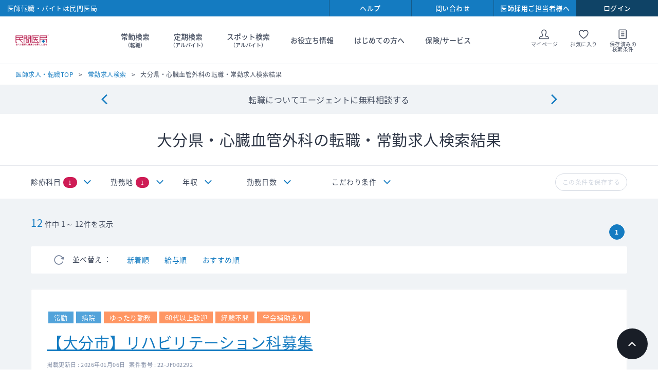

--- FILE ---
content_type: text/html; charset=utf-8
request_url: https://www.doctor-agent.com/full-time/result?t=0&p=43&su=6&x=1
body_size: 257919
content:

<!DOCTYPE html>
<html lang="ja">
<head>
    
<meta charset="utf-8">
<meta http-equiv="X-UA-Compatible" content="IE=edge">
<meta name="viewport" content="width=device-width, initial-scale=1">
<link rel="icon" href="/~/media/Images/Doctor-Agent/PC/favicon.ico">
<link rel="apple-touch-icon" href="/common/images/iosicon.png">
<link rel="stylesheet" href="/common/css/style.css?cache-date=20240306-111400">
<link rel="stylesheet" href="/common/css/print.css?cache-date=20240306-111400">
<link rel="stylesheet" href="https://fonts.googleapis.com/earlyaccess/notosansjapanese.css">


<link rel="canonical" href="https://www.doctor-agent.com/full-time/result?t=0&p=43&su=6&x=1" />



<title>大分県・心臓血管外科求人一覧－医師転職情報｜医師の求人・転職・アルバイト募集は【民間医局】</title>
<meta name="keywords" content="医師求人,転職,募集,大分県・心臓血管外科" />
<meta name="description" content="大分県・心臓血管外科医師転職・常勤求人は年間成約数約5万件の実績を持つ民間医局へ。週4以下・高額・ゆったり・産業医・製薬企業など好条件求人を多数掲載。専任エージェントが先生の転職活動を徹底サポートします。" />
<link rel="stylesheet" type="text/css" href="/css/doctor-agent/smoothness/jquery-ui-1.10.3.custom.min.css" media="screen,print" />
<link rel="stylesheet" type="text/css" href="/css/doctor-agent/search_new.css" media="screen,print" />

<!-- HeaderCommonJavascript -->
<!-- marketo start -->
<script type="text/javascript">
(function() {
  var didInit = false;
  function initMunchkin() {
    if(didInit === false) {
      didInit = true;
      Munchkin.init('729-WHW-600', { 'asyncOnly': true});
    }
  }
  var s = document.createElement('script');
  s.type = 'text/javascript';
  s.async = true;
  s.src = '//munchkin.marketo.net/munchkin.js';
  s.onreadystatechange = function() {
    if (this.readyState == 'complete' || this.readyState == 'loaded') {
      initMunchkin();
    }
  };
  s.onload = initMunchkin;
  document.getElementsByTagName('head')[0].appendChild(s);
})();
</script>
<!-- marketo end -->
<!-- Google analytics start -->


<!-- Global site tag (gtag.js) - Google Analytics -->
<script async src="https://www.googletagmanager.com/gtag/js?id=UA-168907572-2"></script>
<script>
  window.dataLayer = window.dataLayer || [];
  function gtag(){dataLayer.push(arguments);}
  gtag('js', new Date());

  gtag('config', 'UA-168907572-2');
</script>
<script src="/common/js/lib/vendor.js?cache-date=20240306-111400"></script>
<script src="/common/js/search-result/app.js?cache-date=%CACHE_DATE%"></script>
    
</head>
<body class="theme-single theme-search  theme-logout">

    <form method="post" action="/full-time/result?t=0&amp;p=43&amp;su=6&amp;x=1" id="mainform">
<div class="aspNetHidden">
<input type="hidden" name="__EVENTTARGET" id="__EVENTTARGET" value="" />
<input type="hidden" name="__EVENTARGUMENT" id="__EVENTARGUMENT" value="" />
<input type="hidden" name="__VIEWSTATE" id="__VIEWSTATE" value="HDowftreVi4mn0Y6By1YZTC8qe+wEodKFPxZ3S84PUcdn9zRB79zi4hc6EBWrRGh70+vSs6ZDzIxfyXbb3Vmtbhy1YLir7OxR+8w/giEnBw9t5vVOM4oG5i3y1JdaqIi9v28slqFiUAyCkqXo00Zn/MPEnR8wgGHg5kkKmyCfiC5YtJRvJkSDtdmlx2GEKwACuNgdwqgh4DGyFzXqsksOok13hIhY89gguURlh5+FGKPEk+k3KAbqYILDH2vXiHxOT/SRFeDeIqw+MjdZ3yXw04+W8FfC1eJ0MqtqCpjvVxQ7W2HQZFKnpKYo72hXLfP+LBeeZzzcgRImVb5i6MOIpX+SDiThj9zNn8gK4bhStNGqEiEPTT8yq2snf2KWQuUZ/xvwLQ0whOWUiVO8tB1rVHWFyHWx+lL9coTVpDK5qZaBJeInZzzemI4gaVRVMGZdTKQVzF0FqXVcwAFwV9rMYYfbE3agq12SNTSYHrTr6ZWY8PGeEu04g0Tt69eV/6FW54ZHoYXuAgMOqZdPo36AAloFhTHMFkmqnP2So3twTKPN4lhF7YcqeaxgVIjynqnOZyuUkmyFJ8HoIigzxfavDDKf22VhqYKD/julOtC91LHV1i62GDmem70YLK6GOw10IM/7T2COyGV9xWxZmRcSJZiRvnllXIwKvabk105pIBq+I+O08oKdHsNc0cVh4OQBjKThaO90BeLzhwdwQwSyPF6iqu88LjerN8HBV7Za8d3nzUqOLgkXWeHw9GcIUP/ZyxusGwl8FgueakMDPcF1a8K2XMym6S/8J6EP+XNhC3yBlRgMQMAESwHnWKUmrJPE1R85fAAii6HMDlHx6nHUcRrh7Q/WcgBRfZFLqzN/+1ST2bkNADJnXW7+H5ItDO0Op908VCAniR+Ojo64wYTeRsONZk6ieTJqypILIwEdj5blvyj0ajqJUwGtlg8yxPkLp8Yg3ne8LavfSyQUwWY+1EWNQUpygzjEX8hrkIuIOZ3Xdg0dU7Hr8xiZtGaTmEy5buwqB5v7WJrlHJiMLRSBEAheNxFtvvNzgFYW/[base64]/V2fn7XGWIvEDpveQowBcMN5By3QQcCUiEHz1H9t+J4Gh/pmjv5DGYC8um9jn2DhZr5wyAQZCurJaeRiovuXCBM8aLdLZJ85q7rJu7HKdPgyekvu9as65uHm0cDw3jAe+7Mm6nmQ4DBeCkPR25MWTbg2ZMASVIGJUAJCgMDnCmmOlq1GxA9i0b7CJYx8TxzLPLOdLQ7iX/re6FvczHlvUkZKp5q4/5qfd9e8V6/908wQRzvaIUo0qWZUipVzTR4hebS80Up5bU8UoshhMlTi3GcpVtazxFr3zibbrch16nR0sSrIA3i/zAimsL8ho5T1Q0NcGkB4VY4lFH3GYSPxg55BVMBZZLEiZu26dL/9ZzY4/JmJRL9TRVpgNmLL6y1Rp5UMsnmbusBhaPkoHiEk0l+yD6ZykVSlOz2+F7D69iA232CKIwgmyr9tFcoHHdGJeO0aGFgxrLUwYRxXuNkBSGwpS2m6kwawIS5BtkVPNRNaW7iE6475lIJgJfG26ILlKG1CPx2UJ1EV0/f825TzFJSoVfrECzejEC0Xz1kKeB3jxSm2aJuPaib17bKKx5qx0w+KeAUuAHOsrVbNdTfFM0jCb48eRd1DcoNXaQMH6Oe8/Rr1fVmQ45GsOb2uGPge2X6xsrT2n9dGUJ7g2Ahf92IOMMYeI3wOrZZizfldR6NiOPNhYWowb5beKrFMEqPo3zo1eBvfAdJO9j2pPqhYTi2C6DnPB/6TZHY+JvHxzAbfpUH7FH1Ca1J53WkVMM9d1Vdo029hpRKBUa3Hoxo5/gxt4dIof7MD2/v6yugn8MMM5NjS9+w2EUe2PrGrzmO2ciil7q3iYeRZWsfHJRKous95fSzm48ZUuPFTtnjUey1zQTH+AcjTYTZXa3+V/LY0TCJxIVg4l6L7knnx3jIHgB/lvFYN1dqc21dGUJaEcMkDaJzlqaxVmw3b6/hG1d1LWzVRiXTrnxyBmeEDmTjVssept+R7W01kzjJido7k32+bOeXc/eSwGF05Az6KXz5TmWwwtMjVxWpDkwpE7oUli2hxCx0e3hVqf8zyHW00feABBpbzterdX82g3sRxBjcG8zCnkTJJ2W/lapd/eL8IQtk2CgGCeyTx6tWMekEuydTSiKmeFiXYtlLG5RozG/QKidfrNkLPqdsito3USCgXS2OZ6N61V8xgHrDFffqYmUn3J1/zFsPDDjCXplHUX38rl9U8HnpIh7N+N6ro9M2nAWRyFYvG0aQ0cF+mCs5p2AoU3KmXmx6yQ8yjhmUA3FFmxONTepfyElK5t5aCu8U0VWpdxCin2Um1UY+huijZ53zj/QI/RKzXo73YQLO4umLAW5ou512obc7BKmEEXcJfLNGWVkrr0WKPDPWzHs3q1UsvfZR7bVlmnNlhtUi2YL6hTtiPzd72U9yv/[base64]/fobJ35JSROZa6kH7/fFKseWMVrj66yI8wlNSOZh75HqJ+me8EXTt9Emdhz0O/SbLf2ulUkZq/A8iT5+qQxVdFW/tNO1saBefM5jdyiBfFJe6fB614by/wgTAQcK5we610oIme3XVa1We0ZEClpNdVFXj48jC6u6sHDlLjtFFpT7Ytba7ktPnNNHcVRtZfkCuF3U4DkRY9mPbcm/4g/2KkkPF8usuzwli+OhvnCEuoncQbGwXIxAg9TGZU6pBSARjpawSKpzgUBqM3KQvZArzf+beYVp5bEoeIB3lmYXpJcIGubWKf6Kkqz0DRgQpyBda2lXh1vFUEWucPZ0OLMYC1JCYCC6Nnj5hw45rGt+LbOKxsigvpPngFwCf2/yxBYHhLnTQiv7vC9SVZGa7i2Bgf7k1PJGyMv0ao3j9mdmecR6MyYlAcbIstaZcaIv0EImss1vR8A5WfYaptipcmNMw8Xi74GrXBne6F6HzYfLcT/Hgf3jAH550EQ+/8/A0O4J9JRz7t3S0FAMu2TY230XajJmhgh4RLtYwzl/jTsQ9oZ6L6BQq6pD2y/4NNzqYMpeHFvI4oC+7nXnRxZaQ6urbxTrOrGyU8tVcaEUVO0pzui58Q/t/b7/+gKLADu7KrQAiqNw2LhI38P94Lke7FHZXG8yCWUHqv+5Eiphhg5sBaTYjM6zSgH3XU3wD7kAACT7F42cuAu18/2a1LQ8WpbPbMUyuJC56qWgg/BktRlcf8lCnRiUC80tvq9Bkxo4ZmQ+q8k/+9BPnQPVwT0Y5KoSf8XLyTs6VOW9ncf68KdFXbMtYWDcEe2ckcCNz0i90HRaeFSg4IRyPKITAKFYS7ZZGv2BL6b2brpHmbPk+6oyW9xcjdYqzzVFZsRaD48zuhXruaXN3wtMWWbINHyF5mQt8/kOJhHSnc5Zd0CMUYCFidnFpXoBN3/54j+D2zXmygcb1LQ6RZjm0pq4WcV3qrROrdqHQRz6rAJ7yeiUJlXF4LyOrWW2TQusN1Y+P4jNyUW/g9KFyj2j+IIT4nqKhkUzk5TBI1rPFX/9j1wEGRj5Mey7d2T5afkoX7FesswTxRTytfw/HyPJIyZTVXvARIKv0t2rglYd8djw/3MqbaYetZvYXN1xTlSbLliZs+DEt+99eH1COpZz+RbkPBQMY0ew6KaHfhkaTSTt5DWGMPiPwY9c0fyVkZalmG6Y+js6hp2WPvLvrZKeOiCBk6BjEfU0iSwLk3/V6gF1XFqAHoEWuwF444NfdC4syBbLbD5hKcm/cO0DIYAbUyEQEu5hThuPDZZe4qe15HBjSKDFrdH2J3rX1azf9I9ekq0fJa1SHQVi2K4gWMdxVRCaiqis72eC1aH20jMN/IbCnAn7oSjrv7o/[base64]/mAfjoKW8PxkivD/67F3itCuVX/Bnl1KIVsvbBWottDO/9m56eX2Ag2x5/0vFoZEfOnYi/5McTzPCqkFHkFW5wvWZv19mUXM0Mdptm2W1vkJdkhx5vhtohNI/hEhJ6EcWaUrRtRUR9tA7ns0fFrS9vtuE+V68J7ykhNAv4Dvp2kvw7JGl/K2L4iY/GethxpahZ6ylLbATjyD1K2y+X93DNUXbcTplY09L04pas1ebXC8WL78TDy3WibSNBp3npPHX9jQU8VKyr9vTsbf2/KWQZcZFlKnewVShDxhcmG5Ss15eluE4rMQDB7P2Pc1AaABMJtuRteY2A3PKwqhCvO4e8gIQubX8hkxLpT+3VabHzXwh1C5acHYQX/daEnsS7LTMNLYvFMDOz71WM9UpeOa+17iaKp3GME0lTcNx28eAtATlbRG3mYei7oAeSqOZ2R5Da1q6lz/54iMBbWSyxwwLVcOr/6T7QAEoMOUJJqo3ry+ZtV+kqy9XBZqS/tKMEI05JidgCDwSmN6zbKatWRohA0V40KtMH+mUubkOnMRdx7Qtk1pe+x04CGig2w6djOd5RNNCg6nFwxrS4x2oJ+pRuTOkG3+lsnXt7cknb61FWj/[base64]/JvCfYyw6BaTFy+a+yOjnj2tJBYsD6WbhnP266yb1MFU1bytxHKFuu4eNpXoOhH4uTnH4TfWXIXf3e/vBkO2oSJfvf1AOSfq2kE+je8e1o8ro9JA6QG6qtMHZJorc8M16q/+XP5eTpahIxwsD3qstneRV5Jh3R4oHWSw0X0cFnmjxfzyaRb/uX3/[base64]/pFVSB00L8668IHgJTSgT6DklH22AlYR5jDYB3SXpXNV3I86mCk6DWKxnGVDgLmDjWu/vfyNBGTC6QsOXRBF/xziljtv47iuTJE30p56tReT+wjUEV4EZmKvDKzlJEcCZ6cqJVgbahN7qPKuXFwdquk6wPtLVqF2/WaQwBQvpbp6lGyacm0gN6tMIcHXGKCptmaFr8tWNADHfESV3eWWJo5RsseMRDhmh4SR4KjFDNq3cIRnohTT7ZT43Upz+hMKzBXzhla68Yjhr7X5Pg49LhQ3skJ3jnPDEvQQg3Dwk/P0cyJE0DDRtOe6kRDuuTVC90+FYz9EyW+v44VzCgGcx5GqWkUtevvZ1or/jr4Nq0aPtmZa0NQrrL+oBdAiOkZsQS5P2iDOqS/S29olYjZ/Wb32L5qUhzcezCGyqZ5tI47jQjk54J+d184KsbzV8OReQE6EBRpx/Nq9S31hoXxtHz7Nhej7l8JStw8qx3/nuVBGTF4sZANYZhW5Ye9+DluWlcAa1c19Gtfh4OhueSvTc+3qWVN0+rvzAzlaBZC0zEv4+xtipCcjRKEoKXHhjadc2KqLhB10ACYskVqZWBglLAyWnbpBdnnOoJVcen1qPsfLHDXMkencvNUNMrIGkmabUcR4dkkXxE7G174g/UxX+eRmfeNSJlYKzHJLixbkHId2Vd0zDAaxd3a/CimT18o4xzp0JSDwd2Qv4uvVUO0W0tBBnzG51O01KFrYNwvdK4kOhNgxXSwDvYduMWTI0dK0IsN3QyR2B1FIHpo/r0Pbx4Ko9lils852Vm0uEy17XRSrULfoQH3uP61G7/RFa7lZNCuIZi/c++dafrdl/5DKsGqoF0DSGkrbb7FmO83vmUFFQXX4u/[base64]/hz0cDgfzq5P2ItTOPiu7Rafsb2noWiAr9naTf74ERZ6i8hZymfM8fRfd4D8qajM7tYSvI4FC9pZkfqaIdb/33eai9V9wT/6YPTY7Zu4YYrEfcCg95jdyn0bdNScoVj5+2P8jS7E70f70h5PZ/u0p/0RNGw7vHcuCZaSskQtQUPEWyQyRVfREktEKoCjPiEJTxO0BZDMOAO76O2PDfU6G+pBevKQpWoTITW4aJAD8E/YlcOwCkdL+sEqQSLFVHtA5aWiMO5a0bEverXnoC1aGD+98DyB9LYFhmP893TMO0tLJaGIXCznXRvc5yxCgh+ANVEcqGZrwgTlHqUXwNk5QmDD5ay9LZfBU2OqV2bWBhzzIN6BFSs3IOvruRZbl961fGzpUwe8KzM/7ck+x8iiXCj0JLQ+mXpRfcKrKdzoySBcIIox8halPUZTma3qmFI9QQp6Nz3IwAQwfM4p/BSFDd8vTYace9H+S9axYlaudzY8iTrfSjPPRn1yTYZ2BJG0nPZdObDJHNnVD5/kVy3gfGPFNZQeuvqZidRmV9cu84Ne9c49AtyURD0GudlFhPRhKxDmBXgx0uIUg3LrTyGV/7zC6538PPsyBo9ZoLhoNenixvxz3dWdMFXh699M9a/D1emR40f2phrwbzTZMA+ACbKJY49IQZ1Z5r8gUlJpxjIiBWfzXM4lyQcrEs4P/JWnNK0nPr0F1zYPaG4mEIRbKvMgUbIMrXrUT/PhIl7o8MeE/2g5QLup0o7LLU+qO4nFrQ7+po67oqa94W4aIvKTHkcRsI05qp7GMgn9Hu6+y0xT9zfAj6//dlfPwy1rWg8E+AGlfIe6ApBfdXGI2sRrSuE0HNbLVuq5w0YGZeTkEc2W0+OHBDV8LPDD+yFIh5vo+xVWI7iFbDvvuBiZhRCSExMUzL4YlkwJ1c51OJJyzAFkY5sBMPot/WW5isHG7LW+RATEwZ4Fi2GAQLZlBDd9I2xGCd2DBVHaWx4QjK+hMY/NYu0nPjzeHAq212dkomi9TnnBP/uvAp4bQpdLOfbeNBqZm6ZisQbfPKU0DueubNAoGvHO1xQPZH9aU9Yu902QW4zuZIxZDYxvbNWDGQnmjzn+ewYVNA59hEH3K8CYREecrorKKV1W0MufRBUDrO9ti8RYslcnL2l92WzrxRnq8aWuG6DDmeeS+GgIwEf9A/ohE8gE5C3n/bsuAfbM8yJcebGj1WxQdqJVq3T08bvv7trKJbUUqyNl3z1izdNEYaQaIF0Map3xwVnLBglgRNeAC1wmTXed1N6GnWd5fpv6QY9XFrUb+LTNScrr6GU5gGGeGNeCoJO216DoooqputujKOKB7V/M3xss1tBgEFAy8sQ5jDEY74hPWymGnFkyA0TTUJxR4+zLFg7mp2R6TqxWllRVNMSvy5uHAVyrhuPgWQuoM7UqbhTjU59az9XbpmVBxn+ERyFT2kWB6EmfClchDiIAZsw+csFPG4fCKTjiUstlKl8UVMUQID4Yrzar3qaAPg87wiiq/zEG0/8RSynxazhgQKKmfqHYcaX44GqPOo6izKfrZOGb9vsjSX3dwB2/zx/PhszgC3L/MLkCD4aVcyZ7Kvtm+IHxdlEp09EE1kKS4PpQ8o/wxeQQd2mbq1mGZCtH5KmjTgd/UIL1twcmoJ+g6by3FDwFfzndq3p+A18i7WxlCRmOc9pBVunOrRZs7iXxn8OhB+FZz/caCwxPOfFDFt4HJYTam2N+xHRj6+bv7kPnolgP+WsKeHWb7mDuICwZ94dHeCjKHYlLgemgoDAJfFF7cwH9iJYBOEDUYCIK5ps7P21vo2uLd/TsPr42hhS1XCbOTuJ1jkRQJyBuQYbz0M/TaP8M0M7SQM5gjiLIwfs4nT88QmpVav/QO0rxnABRl/5HplT0HkvKdgMeO/u5n1xji5QNhr/nx6gHXKXeazz5JU2bD/+bYLE/IahVKeED/1sZJbjhilLA/Kc6lRCABCcYGdwWkTedYijdOYAjXYMHXNfCvs1sJEwE9zFT2zw5syWzDo+MBfrcTEFMq9IdFxNKMoEq9Aa23tzvMnweNIQTT5A3Cuj4JSMDyq1E808cfTx4kdz69erG20oBWwkp3eoC7EUjxaLQFpm5r17/6uHm0w23w63tm3cqu0SERUSK7PKdJ61TDkMmQyUrl+Q2euGzppfhDlj6epMaGwbb21tI4DkpvQn/kZWm9IrcCrUdSa3GtbpaD+OsVY9g8SF5VeBmmTd1o7G07MmTKDgk66PVVMeHnuaACahabABEX7eif0+FeByGrMbi9PInibz+D3XUyc28zQOxi2nS0lGJLMpCQSvqE5YaRBPhWcbbqPFivUzUI1IOZyCgA/pX3AJD6whgTVPoCEgOiyanjdmceh1BO8OJ9u3BI4MJZFVQgDA5U3FRnn/irL0uCg794o0EdBSFH+sXP49EcuhCoCnVQy9HTr6GMgdDJSy9+tsKPj4KeHwi7HRBPjyQwIux8ReMeoocLm9K4JPLZsorxKm5tpXUo8nXqM8Jb8FKcrwDjyj2hNhXpBxuiWerH2OmkeV61mppajk7g+C5rnk6E8Heg/nsUgO9N+t1L7exCqwo2xc5EaWA0y6kghwbsG6lA05lIlXEseVshJLOnnHh4iVzxpU9Yv7vmEyT3NIZ40++OymV97JUYktN04faxrULv1JGJZpr1WiI73u5T13E8KVTbsAhHEmT8IteE8JVTZxF4RwdZj/AW88VCfAFC0mt0F7u6Zmx1jEcokRqTYOLnNYlmlD/SXJgZAWkfErPPpJhYW/[base64]/s3Jnltx6gzLOXX2Nb4Z+/J3RerV7O3LfZd7QI6q198kjIdKAc2JxufYxniIJrSFvKOO9TTdwCbFSCwPFV6OkC/naiRAeKc89twI4hN5YNBnrdbO9o1HZXv4w/IdxH4ivyP3mqG/4tFEzePCTPG5E+/RDGpw1QV+SUU9+q77BwOzer8ujPmP+ZsfwnilI+Gv3+h1qRjMtpVvMR3qpyo7igh11+cjeXYFxpsk/YMyYhaU0Ktm3Db3BF3OLWTTrJDtCrn2dk/1XoYBIA/pTkgYrJUVFYltFyNPELzDIHiU9Y5RdoDHRmX10fRqfvAOStaLaJSZq8f4zpn5SFHhsT3El4DPlOcaXcq9HdGu8DS69WEjyJsksV4wRbctte9hdANWm/rIbeoQGlU6IZVEFLz1HbTOFIurZCTc9gLIdLcBVgcFfWc79ytn3IG2cSLtZgxecHrETFS49ocMw0mg7qEX+wy6yWb6UoyrAlFTU42bZFmemEmFwNsIyoaD7hZBpWidYCMEgPdNUsls6Yl/MUhjmnWSUfekDTiVtQqPBR3nNOb59gH/XmgLMFbvm72BXKv7sLkW3Edq4VT8F6qjEnZoGWXREN6DOxncH+kgiSZQl0zOKtVUqYImU5d+FjqjmdFJTCL9a/g8e7xcNbsn7P0FZ28wTUIbrk/5PDlGkv09qF+o9a+KqdFhr9fyXd/DrrBfGejWq1sqjCQhJvI89ANF0h0UF8bg8eu6/3XsnzkD8vGnTsEMY90ksD8NUH0wBjyD0/hpBB20wZoBdPbGYtRH0qO/[base64]/CJrvxeJMd8qVvh3Dd2kKK0JgGdKr00aUn6+8VvIUIc/DjIKToHfkBiyg0hhFtFKPrfPFcMom0vmFIJhOLrE7BcgCsfcz3m6hmmaJ03Xx1uvD12s7iWW6w08Y70fNbiw/2CcHny5i/jMOGIxGwssIsfVzDytGOTPEn/N5/[base64]/2wMxTuayOVaw0MYsaevaDpvfJqspUArHBXkQ8sAvPq1Y4sS/fT5U1tNJUp0oeWy4651Q0XRtYhbnlB5PPZa61SHcRcKk3focJ73v6dfe9HjNYuiQtJiJH9drmaFwIkf2rxb6R6c8TO5umMdelMaASqUj6srCM23vScn00lPh7OoRpxnIX5ML2wAH5U2M6ds2xfVLZfXWs/mcyV+jZVjq4AKimQurP3Ni6FbpvX/VawMkaTeOypYvRrDZjPad1bmnXCSgb4FpKrMtmCTIsLNBJpgRv5FeGdzy4s5YNDPbMFnAZGV7PfSai4O77V2SsbLrJerkJEOtW8/[base64]/9cQ6UtVUqcs6gyCL2cUrf9mLHl0f88/BkOXckxYyLN9azIfm7fiaW5sJXZ9HWu/sbVCgHV8XKJY1JWwnIrZm7X7PUK+HmNlFdV3NICAcKxCSSUvnmKOnJZpppzsVN1MR7JkRIextSf4AhN7j0vwSNdnAE/EOgbCFsTU8bvkmAIlXHoHezbLDBf7ShZ8uwx/[base64]/WzRmDJ9X9y6z8Ax57hB5soavijSXQ5W19WHjWCr86nJBaq2UoqbE35jig9hecuBetzT44WgS9LJECXQ295b7qXEKplz77zjHj7ioAk2VYIsC4P/6KGJASJdkXEBl+vghu3nU4c/4LZftpwbOuHIyzjBw+mz8ULRk4sXj1KgbyC6zwOmlcoLkwAHGZazqSHjJikfmxefZkYnrG7vAkM1HEmxkVm5Bck3cKWdo3o9Yy2vM2S+8+w9ZAO6hlRNRw0+sxm9FCcW0nKHH1j8OXIdVyReKSjtu0bq+cs/Et+lNC+rH8Txq5GAlJrcZQdkBVyy5Rxp91U6k4KY+BZ5kJc4gjKw+hAtp+lElqOEQDxk3HKKwVTzbP1swIhuFiK1GyJaVHZpmTNbPoc9gtmn/pLb/iSGCWVYAl1BoWZ2bM+ouJPwwXDfhSr2/ujxtjiR+Ohkor+ufbTrdYKWbHbdNIgAAshLVvZtkTbBBu0gW8g/ktHli9Q0+Qr4wb3skI+xFVWq7Wu2SAj3mnyr0tDy2H5EBOYK0zKgKZHemOORnr8FedbLtftAJaDRfesar24D+/bLyVjbMBQV9Nrpx14diNNPRFio9TJUwCnZvgz+ekgvjWIZNMB/MBitPLpnjamxYHYBdKkTbw5Mgin7Y7WmK9HTCQlBSG13LOR+FTHdHOQmOoDamHCC4WT3VFGxTd9DelDCJowyCTKdPopPv/HmrPeyBn/5dOo4vQic9GiVOFOgIs2Gq2M/htxqKitDN8p8qTDbyxeAvreycrMYqt9VVhoI1JmBJNTJwL4T4PfLvrBpNkhXcyQF+vehNYjJ+AWgG2RwgfVZYl7OfwtlTA9szAjM6GgGMK8nwFB23fkIae/1Mx1t3cx/TXyTNv6CshtcLe5/hYMaU4Ku2N96dpMJTbsJCu0yL57TVsL9489epwueTjHM2HuedGzFeCCOivG62DUPAKA7jEk12sW3MB+x8PzK3YJOsxdo+FHZR2Z7s5qlXArDXbOEtYytUYqpqG0/EsYCOo/vIu/UXuFwEhxQgffzZPv57iAuZgz8wnZoEoMQ3/+VM+fMlHcIEfi90nG0tG4ERrpp7hTLpg9WfoMq0iLgK/zaJiSwJbxE8yVeUAcLnrnceU3gtJ1yNFE+ZXT1Fu3sZcTsIjXG1PeLvdQ8CDsU7IlqF8v5cACMl2VDbGfzQ/L18IP7OuU9swqqc8StK1CI7WCZ/G4DeZCiH+szyoZ7mGzshE+ApbIZo7YP9HeGau2UX08mc5vdhAviJhdSF7Y5Pzc3XGrsT+/qyJv4laeVo/[base64]/62eE69xN83sOxyPpomgXe5vL3rRu8uPS6Z13pN+ZTUqgWS6G2rg0dZ7SF2+8viIpYG5u/3IIvsQeicIAGMkr+kOd8FYXO4bdttOzO4tsaBq7uDVOptqEbzlbswfooCHBt2Qwp1R12eYUo8AKr6NXESiDc7VSwaNnE0PdPJpRaTFMxbNsj22/ctTKxPW4ZtQRpvpgEsfb2Zav0uyPmGC6KubLB4IHMxR+SQsKyeK17V+RytiismcNRouOva5ilNFS1F867X6D11L1+XO/xcyQ8Nzndun7yQB+BY3SkegL36D+S20m3VU+MCW0VyDVbmzPx2eOrkIhy68fbpFhQ5NCNstACcWmx3+PvqOkoAgttcJHKZghR3Ye+56ZOtL4CKE31gXsAuiiMFIOT/CK4r2OJACWyTlxHC05ra475ThJocdcoEHBhKNto3N2G9PUw5gU7aUtD/guWXvIBirtFnx1CvifbWP0lacIunWgVAZH7D/0Ks0mEH7wtcD+GJjfnFYu3Ki+aakYZNWgkRZQUg9m2Pf7XavntDkWsywm+Ak0j1nVrlbswnxB23mAGV/HZBPLeO87T+YSGXhv4w+5TijWG9ahKnWppqRe5WUi+Sv7DXJQUOzmvTwdXVR5c+5hMYeNcfcaGOYb48LXCiVgnhlrShfNsb/[base64]/j7UX+GbhRjzzRuo9r+1S5Kch1JKCAUayH3fZ19EqW2dYBZuy4TxvrDJhVcdiqK+u2y8AMKknpIORww4pBEPzJPj5Coqc86Dbiwu0S5sdx4+4Pw6gb1IcOAVUFe50GPMP9D8k/rebuvUZVCIoEVFQmKgHUBQcIuSiyantCkw499okSiwUez/Qhq5HKTfgOtlv3GdLdzZmFiU7fctGB7c7svPn0aJ41IMehl0VeOyTys0gwb7C3UJUShWiSVRM3RihpOd06WZuvVQlDw6zAokgxcJ/9Xw61h+OkBQwyhgpchPe+6pdUOFumkzWb34qUirYsgb5qiWKjnmzwB0zlUhmFM5TJbStZhlTVMa4YRIno8IOZkzpj2ynF06Mn4cfzfA+Pguz2GZWcYXONVwoDGu0Gt1YtBc5V6eZLcAfN1Er/Vg89IFb4lOog6AGTqWz8u6/QJ08IC7ikfF7B5t6VL7Qdw87JCPKzhsb9I0s5XHFiHZqa/iy/k7JWHJ3QMEPybAGrwKw3CAmeE9zOhhU+rHh5QACDpaCOjFfnxEukv/Wr8JORkb0F6kXWwVCZypJId3BCyMmfXBd6kf4167zu6T3n3UMvB3e98FzyJFNUZYuT5owo/S5hPCamX30rWWDLiUbXwvtB3IdH/71CNYO48OB+/lhBIwFruD9j/J9e3FuSVFPgGhG1AcsXQ6K3Z16HIkZPzfIIuNiKyLXGZfAyYSkDc/ZNnr6O2Df7mDC+qqSKeLMwNEwVOVUIY1lBrNHmkMSCvyPU4puil3mPvc2qv7zSAXBuZH6Zot5hbapJOtboEJ+rinq/3/CJadQJepaBm2ZEir9BJW+hxIj8sI2lx7N0xDmAuPDWtiAxsPpGMzHRLivOn6Nj+HYx0kp6kFNIb7IWhbYx7Lk3PDd0cn/U0iDKFjRQi3D89STxQ18RD0TXc6bgrYvVwCSr59lPGnmpkhVs/NZKrDMbQNqDrnL++PhCawPBd2n/NKwAWb1wPmJScs5fVIvGNyokgcGD/9uNaE1RfT46Fh28B/eIbkhsWrT6zOKFLHIAP/4/[base64]/OIKuqlO/NuxusCifULLOy2wyBlBUVIgKS1kuPWNoncYiAIjeW0oLH+rkPxOYaIsRrlNO3Ag7vw6Y0RMdrlcyQX34ZpVgZNETN6UkuV/PwJMvGbuIhXdK8j8LPKoB3ldh4//tJLS6JK7PMFX0h8OduO6uiEA5aoqYyyTu6jbjXeXMxh1oda47rVktije8aoDWla2dHErzgBXIv6i755/x29WjyOyiDBf95SQL0HgvG8iimmHV9504fgCHhDmnqg+pBimIwBI7Z/0Sm9/xKLvnk441pfRGDHoILvx5xCpcNLp31Qttgw34sxSP3oz+cRyAUth/xN5IFKcMJFtZ0nEUcXjcAtw/EK/wfAqe8M1jk3U0Kntw9YBA8r+fjqX7ySwhuzLARMfrSwo9kYi4eVnmFx08alsSnu4ELQ9TflttDQOPfrzTzC4AcOPcon10jKsEyV949aOD61cmm8gGK+H3/vkXfmuphuI2d7Nht1IcHP/QzxzYppDMMub/YbRI/GGaGsmH8BMPvbYXHmDRUsM/[base64]/DhwoS2H5eyQB3eimXjsLBc72gKuLXzN5e1k/L+/iHVhEzQemK+boZeyhoc7IaWvCnXXD5TouEKXooE9cnrnEdfiqpZ+RhED7wVMmAmmTb1He34xhyXZzBDkKTt4oXrZDI+tBuTe5X2LZlAQW8UIakH770XDnqRqZ6d0iJZOoN0Mt84Zka7GK8TJDXcDobCDsu6YZmP61BcsZUYRceGfZMnH630O2QzuwqFE7Rmd8A/A5OB/860Xs3ohA+nmZ9FsrI6ExCPbAmSGiVBIpjZYwOneLEkfsx9Dpt/y+I1xiH5y1MeAgy3aSzZO6+rJtAgfp74swq52Vyx/RqzqUAEgWLdbdATzH6rXD9OqZ7izGxtKg94OhrZXicypC/Lunc51Ih9XhBN+R9midUhQ88ysfsdUoe4VR4PIGXu6FgQICpiLsr3jIRWBw7p1JOQFIERfCeCz7FdAg8l1ZI4V7U5tWN3+hhh5XCRfaZIy1/oWDkheHt+UUwWDa5oV0JfNnYGeHFmo6x8s1eBmx5UlcNmlwqGCm/kjLBCbCQdzqy+Pbc4w26zgdJ+ifuRI2U8m1/5TeIW3l6PAaqE2mLzw8tBibnEewfDOy41xs8V9A8/Hcc/AymFgdBwfMvZxOdpKXziMZv6jzBdVcoE7ftcttSp7PmH0I7JyCextKSGldLHG0ndOX6ED9z9P5Ppx+J5ldXK3sVs+N0DGsoDhKq9Earx0bYdoiEDYm/z49RAgM1gMQZ8r7mV/AdPv7ysVtAqHHEx0czepz42egxIppNgJpVcpe+B15rpT5WaGLYgR1Gj+kilwqdx+ukSNgcN2vYEy9yiHEhQGOhUyxTMvP/[base64]/QZxkik9hlQJXGGv3eUgUsWr3I7Opno/xunvWgo+heSgVoQ90flNLcgVxzFwnXE/[base64]/KuDRWBlt2UQiiun9mQBlxxXs21QK0p6l2yfitEVuo7K4fbXNy3bzLmxtRIANKatFKXvDBs5QRNy6lfR/Ndft4yyr08oqFxU0VSicH5nsUJBYPX3h+DAqqKJ4BcTr8De/Eb9FkckuZEfqx2fn+Mqqg11wGPaTi/9dFk0kqJvq5p+eH15jtPpjc62g2mtz2G9y5RoBeYHC4kkR03XK0cu21jfJZqs8WDvKwKK2NtZhCNL0bBxPJEYgwkiIP3CzhFomTarXMRKMyZxvtZOUMsVoEGZu/k7XGlm6gq78FjMH3B70xxf3PXHHBSzSQ2nAxlPam5LNbALDu4xVzUwOk3rnKRINq+yYe3RCZroQAPQf/bKSgS8Xlcnayn93Yx6GT2k+q42wBkkTogQVLRDukOteO7aZ3PZUR7OUlbY1+ZEm/+0gFkjpCQUjQcG6rlB/fnO0j+tB0MF5wXg3OREZ4BaQCXFTsLW00dJ+NKqh1mNoDOOyS+IsHH5aAhVpKG/KxTmrMhsoy/QRotmaCmGVvVdFcxeCeFgaMZMyg0ALBzd8DoSuvdCZRBQjF8UbBOvjmwUmFNdFAFP/ZWQfbqDK0WiTP9qzB8rR/hv7GVHUI7dmu22cmgBkHYiaGbhNH/AylGSWE+u5ZNksdpQKcYhL8Z70czzXY7BZhSV8d517bfSU/mTrKrTba7Z6bWzPUIkmkbmRcogGfnWWYWyWZ0MQPFMX8LSTNJr9v0RvE+Ux3kz0O68PKg3Myu/9S0P7RsdVRTqdKiVxkJ5QSUnrruReHRxX8cqP0jytD1spgaOJ6FXsn6j3dhU8psRjotnr/SiHlCUw14CVD361yEJ2FQQ/HoFPqmar02eotydqzB8Vysg3eg1oKMjzpB4Q7CzPQUXDBN/J+0rIYpx6ZRFyWOApjX1yyfiFNgjIS/kNzyV4L9z47i05fG+jqv4KLcgmPYCp3uW/Rg0/91yQAGo0wvcU/tFxsAwSoF5KAD/6A95kvFkP0/HmuOtZVhowPE7otFnjl45e3t98jaQxpDl/jIl6Bnj27T9DTgE4hlYQ6Gkg2qIDWVI8ffNVf2UQweVykSFDWTeTQOwhvecHHMLkvyxHndlVBnC42pbvE3+Q+gmL8cHpEhjhrdfrtgBtRas54XPscgXjwukmkpJPHjKR8K07ffWE/Wg4rxCqJeaTz9pgkcaCnMPpxc47ljtfSbxIk8CdeNWlb4qpU6+LIxNTkpaLy8yRYNhPRJOCibeOUlpDRHNKFQsfD2E+x0Gnb2dn1Il+su5/8L8SXmSAdkP0Bf09W7YU/[base64]/qz/vRA8vks0BI0VRPGcuBBB4S7GJ8dFC+uHqv4/AO++FoxpfnQXx8R2tZI/H6fSY++VW0sWHCNfEXtDK55dO1ZBNClh0Wdqs75MPEju/Zt1HtyGTGrJuvSJXbJCumNBXhNUJVzob2QrpGf7M6wp/AyzCLwJbqXxASyJMsbf7grOD/1xog6WI5dM4Dn8t3iXkrrhu5HAmRpIHcgBndvEy3JL2o59TRVgFi86LOEMYrG9YUgWqY8qh9A8bXGGNKkjfyrIVABYouBtWZV/zG159ue/k7kyf0eSnxdTIld0R/EJdUW03Lv+qKC76urQ7YDPEnftornF1JrP0seLD2NSlLUR+Q0iLOEU3VQrx0PRsqkljPzTtsyCL1f2BOIcj1LIULub4G6YczA+tbuu23BdVlrYidd/d38MGLlsY28M49co5bp0wmFJey7h9Zsi70+gQDJgjRDl8P2eLuQWIdo0u8Qkn5Pi1U5GLKijf6jv8O9aKIAVapdavtcNU88cNEmSHUoI99kFz/l9OICkCtETNGRLsJaOjzj83Zho4XDmsR1QkLCkppeAdbamXfdRJAOqAMbdfPc1RKJWe8vJjCk5RN3phWZl9kg4SF0WHWyjyTjtUnCZSPXSNG/2wfMHpYGmlxivLwmbTmnXTklOKtdsqmtg9PJD0hcEQKF1Y3acTe9XgvVqKR++hwqKzkyp2eRbPYhbuo2w0JdYl2ZbmLdBRXTP2H2fZCoYiu9URRLrTGjuGpVOUBfpJU7ClxlsavHlNX8/MWxZ+OfBbmMV1aPEfeI48ea+/p2+SpYoN56C3ySet6+thiPA6uE2/fwn6vMLCyBEstkcfSecyrce38ZeU5q1cnxlZkSlK8EU2/xC7ncXttTtmJ8zBP6b5ASO3B4gALZvaTw27RlT+966N+NKU02hOdw1VTXyQYUy++rGsny5lBwjt+/F+z7gR8MoqTfQwz8mfuPunoHPqcGHQJMF+8G2TJWTk9sYP1flzivWrR1F3E85cOUDYku7baLsOjnTM3nnx9Z65bmSX/trrRB4RaHdNy6UBRg/HWD5ZbmkeemZFc5BUMKRCtsVuuDxCT280Vi10GESp7jrbf8pKtB2ntJEK52DNaHBrti7GXVqQ70/ZwLQM8obQqDXeGuqngrhjCaNSB6/i42aqxJdb6wnbqqVP83sG76x3qmB0P1HfgEPp9yYlL4ahIzgyjlWVBxBA8N+xW8pniIREc8PXPA+sKom5oNF8Xhq4DzdsY0/hbmnGjfJlKQlQtGL+FV46YQby2pUevKcDa+fu0EnTe9Y/4Fng5Hu43RCuYb7JmjWW07Nw987w0vYnjsgezMsxSvLhyROCND4/[base64]/Lp5Z3o2nhJGkwO/C9V/vXarWZGvqbEEL+b0PSrEadZFgTQHgnHjPp/q0p1+iS5lBGazEmIDmdGH126rktNJypEqYtG2qL4nHAxAgQYXWFa0PFnBKAeu7tHcCn7WT5bhewYiyFVm1oLr6K07sEkz3T2UzP7Jb1oW5nMIMuItIxBxqT3flqdLO0DlPJ+evLDm7RCzLlqFhbavz5dAlWpRa8Tzldm7rGnKVaJ+c1S1JYGj/1k9dq0x8OiGCibJict//5NR14HREZizIjcx1DFqWv2PU+RX9me7LLcVHvocZKCeHcOFmILRc0VgWMXxPv1IlvUjwLaV9C7v+uP1cww6dIBPuBmZVF8mP83z4kpqvJ4aasseR4qC5Z/utptU5j6zJtRd1OGafFUQ7q76TpFUfxELXKDuJx+PNoBsR7oUwLp2gT59lLX01j3qSnIJ4L73AC/7kklYRmmLlwUqA8rGoexZ9ggJHxtP2f1PYJL4BuKtv2d/z3mCs4Oi80nANeiF1jtqMF/OVenRI1puEShS6o8jRf+d7erjzw9tRrd8ejm+vc2owXrn7qakU7it3M5WvbfG+pI+uGOX5WVSmmxRM/Jpp91la165zWUDAcW+dzejQTWZDs0/vukCrxetvfmGLRQw5RyF26TMhAbv3Z0OTxqKRawWcY8TaY8Gyaxo20h0LNk/OuncjsbHLhuxV9l6ukJq41MxSJjoTzM7r8wWxPUAYrrLFQNZtcmyvGqHM67c2gT410/FkBZj3shVhOqaK3SYrmCO6s0t+1f0Ru/E9MfpMIw7ceJI2IwmXOVS/jhyAkvJFBi/Ei4davEXCnVHhS7QabLoHYGd+Z0cyk1eKUFALza7x4BEUMQS47xUFdGbXezIcJ0wkVNIsBBCn1Immpfqe6AH0mM+k/UMPj6QI4z6BCPEKaCXQLhWsSTMBnXCIV1DQjpXHpsiLKYqRlJIfLnlx4JHYpa7pAjXdIkoNZeTveI0Rr9sRW1zQQztwlbYdXzi0o1uBnrV3um/8s2DIgGRuY6Hh7YsQ3/[base64]/LCHu6GMcVhHXSO4Meawk3N/HJolOUy2upr29JxKaZw3/tph4GNyHqUoMZZ1+mkNjDT6d/5PYtR9Q8KmZy+hoTE7/brIEky2fcRat74Q1Zuf8umz1c2eOVw+wpzquJ3GwtcNCMUDaxmqiSnJHoBvOBPd4VgtBxWuKs0/fjpGgKcTnNCAMi/U1ut3Uv9W8jKUL4Rx79vwOdoR2jNiI6uhRM7IGoRKgc9Zz7zKh9emiV5F/Lvb+AWlm4vlN20jsbNfwP6wcztt6azGoOnIz53ZqhDaeS86j7xAlUmOKVHDVxbTFY7XOy/tdXBEna8N9l+e0DTOte4fmEF4B5PvbDes7OsDWwPBOHremZ+E8EmxxqJVwArEaiQi7q7T/595NyjrCk1JObUP8KQCf13f9+UDFh2b3LWMh734Iu7CuzLRXYT+aYhbIQ+24H8qBf1L1TLnRq4s5oLD/NCHXKKMET5PM7X4UsjI2Ef9leTl8sakMzs2taIrjSd9YVQAfdDlywkJUkiGwkAAkIfaV8kIjYO4y4dd+Ipj51i17xixMWjjtqpKYBtuR8g+vGpmADoyAgkyB6qVbqeBRIdSo0exEz6vDwlWRt1LR2nRNMc/agyFHJtTlzc4y+0zr+g8fZuL35nD0JV/daQWqOF374PtG0n8bFX8oN3LS5MihbOImEp1C7dEzqZmX7r0SO2PdwJEZyl9n+dyOyIILKNRn2Q2W5Ois67l1p/+BI7xZHqPJ+SMvfh2Qky9q/jBQEUDcxTwHrkc8ep67gclOf4n5/sJhIoRBsYFXy02es+qbjzaIkLAKzgzap8ZihIxGVVW0860Cz16y5MB0P53Evg8oPS55SZ66mqhYmhNfZYA5PEKrS4PM+1r4YgAkiOCSlLKzFCJ6Et6CZfd5tW5hLG76StMnudVtZuopOpDjGIdeq0si/MI4RSUqFjCuy92hfjZqS69huonTSCwej+Z2r1YfG2YKOks1XzP0fxtmozjKij0oEcijwVmoK6rDaO5ruMH/FUgmEfAPuNsldy9BWiSQoRLY4CbEDvAFZ4a+s23NoCPae276wD6zQT1TjnIhAWza7lAeDd/2AAt57QZTMYz230bRo8kTzHdUPuaESo/ZImgmSc1ujay85b9xDojXBrm3XTd7JycZkfZ9GBoMyuY99FhNyx762bmpZZjDFldNTTTTVP3EzvpTKfDVgkeMfeT1feOTG9ewV4Bu4usW0lZHCiW60KKS6cROOlj3lTls6KprfLomPJh71KuDOZGbtZko7dDSSPxETKuSldxH2PZebaqYe2NM2s3AOra5M/jVU9KJGTjJr/RXSfDu584z5uVzk7PVwnfoOaj0PSiVCQyEncr+0hCndYKF+0SlkMz/3rkkR0Xvss+BJNF066HY3/8ZUp5R8PKY+/Ga/eWu9TjU0SIZw8+ua+DcvpVQI+ujPQkXvB0w08ZVrV01BDkMcP6LORVv0fi58EqRsH1vcsdZh5gtyIp1LRRfBg9glx5wPku5Wp39rnsT/6B6XkT+ckzMWus/naJ0c5wIw2lh9GRLazU89Bg/IwIODeL16CadUQGqL8mX3YgFfyAmUT7UUJ7Jcm0VeW/dYzy2h3mWlgCs/yig2LQa4U179kUncagwWPDo558A4Rc0ZaKD2tB1BObo2uAypl3LfbcE2PS5db7PzH+GEEyNNi97XXcl/DtIqzR4RkTWGMHg8wefZ0ftxir41OXGso4E2SLXdX0m+QAJn8/ORoCNZthl84a5f/ZwLNsDw8kHBng0B9LexEDnBQkOpmaRtF9+FIqewKFzAu/RlUbIWjOMqszK4v+ZsBk3Sj6C20nc078uuaYpyrhvK1feMTuHqIykHIuKSqcw0Ymd74MYfGa0M4mVQeJLX6ikYJzOlF0enk4g7XCqKGrV3s26CnJAY5fM45XRALuWQkq6psDwtBev1fNi56C09Ev4zpwhMgkvzP2qc/UVHTyck89O+dQqWKg2Hz588A8FAxpGdPJfgHCIH9g0XH+L2eYTn0shTZgGy/H6Hn9VesPg6eH2GGHdzF5jKmSpvpg3iCLaXutdS4frjkC8SsEL2tBhPZg805v/KlOP0OtsdJt0VetnrUIStBSjcZ3UtSEDFVWNw1h7RXrCeZrp0qm/FE6RBSf3wQ4RrGXch21cUQZiroSFGBLCf4yOecCo5K7ogVM3bO13vpKY/rjJy2apb2NJTAy2oOPZOEgLm3hmm1SrVQY5l8vG4bU6nzGzOFMPJqnBa+HdGVbXotT5Vl5zwdkIcu6LYG4PIjVZ0Xk50G3hdWSZmuZHP+1kivlccwf9fd/9rZi6ezpTY37Kd1lQwtu+9WJe6BYIcIIcITQrczKJqOrwSIAxS/[base64]/ql86b1GOSg4oJcoFoqxUEveZCMFucArxoDDVkhmV+TY9BZcGNkCzBJ859mbne5A5AGWfNH+nx5mzOXRFZlaaJnT+OgPDm43ptBXR+izVo1bg7c8Os4Y5oWin0kamz9jTVr2XqHXXq/JW4enGDo+YKLMAv9GLhvOGNboZGv0fGd52XYxpTai7G7Zm4jnaCcjW+Kt7/GvqHCZr9U1ChrSVK8tA1lFW9LRI84BJmxPV6LAwXlhTbOkc8dAfs0cEf6GsSkYHKr3KaVXPsQ7cG67+vrb24zPP0DyBK0HByq69XdnmhTZd1/BLdmau9p3NEp8/sv5yTVcyqRr8vPlr9RcoeA+sCaXmBDCz28I7kquYQAAnAPSJp80NphHfdN/TS7qzv4GPbi245luTXHW0jhcD53QOvhYn6SkD1ioyHLcC0drkZsm8a4xR9DdbaR1sDRS/3HzW8EOfiLyMfyFj2S8kKlPLEyzjVlEHYCAM6dRMcwohCHGz/gE+0zKOZA/[base64]/[base64]/fVqb79sQrfo41hIJDPbB2LAopaRjx1d7aFKRnhs7iasTe7R9+IR9K/Ux3h8Dfdnf6HFO+9+ZzA6hJN3NywbnDhUH/yQNIYHA2eU7H0xJSyO2DSs5T4zecJFIkiOzJ0bVpjmTa8/smXG3qptbwdyHW9yq20o0eO/[base64]/" />
</div>

<script type="text/javascript">
//<![CDATA[
var theForm = document.forms['mainform'];
if (!theForm) {
    theForm = document.mainform;
}
function __doPostBack(eventTarget, eventArgument) {
    if (!theForm.onsubmit || (theForm.onsubmit() != false)) {
        theForm.__EVENTTARGET.value = eventTarget;
        theForm.__EVENTARGUMENT.value = eventArgument;
        theForm.submit();
    }
}
//]]>
</script>


<div class="aspNetHidden">

	<input type="hidden" name="__VIEWSTATEGENERATOR" id="__VIEWSTATEGENERATOR" value="304780AA" />
	<input type="hidden" name="__EVENTVALIDATION" id="__EVENTVALIDATION" value="raNiaynXnJghPAGORVHjSGiidilCqwIOcjpcdQgCmn4XLwhlbvpkNnOSUcn1DprCr9yoBUdyXbyL8DqpH9pxN5Z2wVqKHs0oKvF/AcOev+UVR7Tw132pRnFkUtbwWnycSTMkMV3PIT83k3qEppWGfSUnZ5rr46cIAV5duUdVpDxT7Ak50l9AIUkPOoBJOziIlx9qXgvjPZqmwMyUUdRdpNYyL5n5VyL0EVpxI0nmMe2ZxABbzH18Y/SsjQ7iABkBWiy6OpIbhx/XWuehkn3eKxPzRmoyA/vtnQ2tJN6lx4jWuQDw7w0RKnFSmI+lmEc4HFOK+XSLBOpQcdlTxnhJ86SiXM8ze5fXk29dBIs1dz2CeY+JqVu+C6ia7uaFE2IP/ealhP/o2H4XFW0r/7X44jvIFiBkWFEFiMHkRqd2EUFg4vkmeJuQCz67tijRwOKq8F8w7E0cfACYaR38rm1L6UAyodfwQ4IdXRim9++NKl2Twc2wq/+8Azlc2OK5PHGKNiSrZ5W0KUkRNZPocbyHjEpFvH6ODySB77NfKaYBfzLRNjifzi4H9aPvR8zRSxrYP82zgD8N+fBbHLLYfBj5rXQh3dlc1bxg9kUVxgaHgH+YTSNCKjKQll0QcZZwiDgDyepP8+bU0o/l/ID8aFm+g/B7H62/JhfqsrWN95szUejgCKgtbL0EFy6UzuKG6GncD0TUzUweEK6u+KpBHiF1U4jLrvQyMq9yz/ggbz+edQosbicTsOTN3Ul3A1I/0xQ+Jl207SslMeRaqi93qGPkxD/3ehFMmFc4KHSO5W0YFm83U9YTglqD0DWB+1pe+YJF3mkZqzW1EXWH53QY2rSi9Yntx1xl7atxJ0t7NpSDtoWjnuYq3OovbgC5ukaePFWUh8BkQ+VPqQtQlVnBi7qew5YI2XxJz2K187+z9bLFupAStIucewGX5D8qD72vFT/bREZV5XxcpBPnnHF2/R9G1IVaKtLKF3kcySRonGMCjspMpXBUM1ECXw4VrNPruG9C4fcONrpXPSGkfLm5/SVT9lyVVVuf5Er/w1z/W0YU3EN3Ra3VV2Xr7Qnuo2ke7muCM+clZYElpFYftNnN07VK2J6Tl6WlZeFpSRRqfm4eU3E8vonY59zhHzc42oBSCy+AThAKzds2PulBuFNt+i3hDBFl+gf+esp6b9PlwWTNIMdcS3hhMcdWjiM3+ebtMjAcLnF5wDDCUhnIiY0yPMhyNJ/qTlpTByogIK6c3Ag3EQEuz10qI8aYwwD3HjknUMSP4S0SNwYPyeXgzsSvHfWSXi8irbiyKw/YTtL6z6/16ax4OiNtqwAb/djtAVWZesObbikGWvcCxzg7f3xlMT2QdEwgbDP413I4+3Gy7pSe3qdH3lK/B3FiwuvgA5lODD+ghDhWV4/TMbCBcK/PRh9ATMfGiRpw0iNn2UEaLyGhyONEn1AKc6ohZ0WoGwkW3NK6nWJEk7U8qYx6JtR4KD/ro1TvotM1p51rC6qRIiutiiYdo3ODSHaYppII8UWI98/FhgyK4z2ufB7q+wKdRQzd2T4bW0/oJwdX44s1hQen3nCWZ8yQrDlZyTcz0imt70po4cbRB92/EAyzMhdzNVVMOscM9R7bvVTe2qGU0KdHKCsnaemi+joTIaTNpKB5G/TLhtz3liBcWeZzUwijZIYRE1pvVGmhPGT0UK65DseMS+8xXEH2tjd8Gyi1lsE4e+vhr54I/pGGV1LPdnAi9PrYcQOGcMM63RP0OcnSORcVYJBGrKxIDkJZZC9pMoNYkj4PB9cD046SMem2wxXHWxLsVGPeheN9wUF+oFlnCPG7zfA0VrtmMWuEK/Y9IsyV+Qy1RQ5nUWLw1IJ4WLHEtulrvf51fgs9pYoh0/r//C+0c1tJ0up8CvJSwl42/epi6UvjvB/wRm9ORRLELY8HxSwoQtY+X82fj9CMdo89rt21hEBcIFn0QIaO9aKV2DD4uun+Nv/uWKFKII19RPv3pP+UIisPdFAEXCdi/ji7lTDCy/vsDmlc74+HObOxoCwf/NZmMjZ9SXwICIKjsD8YDpPRvXpla4QNeOL6S8B3c5F5Q1JQwytMGSIy2qs0UXMFtaZqmZWtvkQwaqwul1AbflNcG21AbueddtrJrfb2VuDoxizIztkL/wlfSyr7Nq4nDfwp6Ew2OfDIOPMzg3GmsdW58ERyne/I/ZDgVAoljqtuqR448tpvZpmxLvFtSKycOM7gJKMu7QaZxh1zJ55OrHcw+AiwDuJI1nIkEWMMa9H9a0ieOIoms6Dftns9po/[base64]/ehTVz7S7mfmiILaZs7GR5ZHbfOTBLMpMpjLUh6hpVx4IRyr+AXgjwlZGjKGPoHS+aJpIRUKF/auKrChQbczGgNYKLG7TkOjUogdDE4MHg0TJnfP9/+cxY+w9hfsgsUuG7/90oO5azlbycQnvwvBqFsiQ+lGRMfg4vgs0ny6cn0jJ6/phQRwF28BOSpoer3u9onTYqX2wkYxS3AhW1KapL2eDebyx9ptalVg/4Ik2Yrdxyhp2JbzlQLTTh91aeY2Vqnwhgqq/+WjFEMACgUBYUPa3sRie4iXsEtSjglgb9v9eKY6lCwFEVWwa2YM7mEmg4DkQQIXxK52RIFZazvTCnfYF2ygNQJ2XaRvSe1uox5haVk9TpQLajPAAPC2IjD8MM99S1KvP8bGZc+bxdXM/6S8K54mTuW9m0sdifiddkSG0zvYl/jMO5qFAzctpjCct4u7KiUd5Nbgkr8wo2xM4aoNIF0nzVoiKoq+IcVrHVRcgJ3pFw5Q5kZ1k9gBqrfCyzE91285zB2CrEyGWzf7xBPPetVjFJZUv9RNg611h47QD4UDzo0/65xErv6l6DbH0iIyCdjjKf1z+AIv1ZjKHu+kFWGpa3j5+jb2dQINNC9ro/0CAf8v8o7Sq/NrLY7ejlSQV9grsQPu+H4q5sNJDJ4oKzPbOBaVw33nTJBaN8RKt9747Nm41LEzAfdsunEzgKWPdjKi/PDkgZ/eoptmqf3hriSHob2k7Uuj9PbnRFg5sM/ea0eiPaghX0gLdnPHKddQ4i7zG0LTPpuznKue4cZNdHTrm2mFr5lH6T/x785BDXYvbiFMAL+RiPaa5nkSY/8ji14WMR8W/eh/dYubF/PfiHLLTY47xg7vN7Gdc3fNrm+UiEjrWdoUpX0pdO9+wsDT18MImz0uk3DxP8+biut623gHG0QcLojN/g11csiP4zk3zJfhPoBvyTDcYiVSB85rqILkdUQAyCkb8q3RClNOgjW+4sHcCqnODhRrS8Oa65v7fgYfTWKWgdhIDp9nUEHpigVDyPyG5kBIyK4ZMgbsMhlAXrbU5ljdyoKg95ecaKSo2CHMm0J5C6z2w2RPCszNz3RGUJQHzUjwKE8x1Tb/mqCIgpTV6VX4uTUPH9RKval7b99Zp1xFFlFaJDVT4NmDYkPAHmaQzNnO/YIr/ujCeKUvghsQEbAlysGcWL0ws9rLdaUbt7Qyx3pLDTr5f7OG5iSkEg1r7mxoejwVQwMR2h4hj5aV89BFpa23xAIbY5G6O4E1z5exgwqJE1JWulA849y8I1vNLOO1ng/rknDUBn1zgjYLQDDmMv9a0JHupJMeKa+ZZWv4hBo72nxcu9fhdweqWJHnmDJfQCTg9sp40ZesigglZviA1v3ELmzzQa2OIYUQqRNz7Xd+kSSS0g+LcQ+q24fc2oOt1BBbHGbUpfO9P90npt5VImLKMIEKyZ7agu6oR4MtR8nKS789yOzx9ok/2ru7TFXrE3vt260vBA5L3Fmv13lBUwm/rGWrtZPGwOP1TmMg4BKDKzNYr3fMGcmfhxqm/iEftuCT2BZY1/BO3CUd9H2wiF7/[base64]/iRejEzGmgHru5GB//n74RcHDojtdIPW/TKJdYjNtpyYHrvOMmUzvy2W94EGU78TrxoVpJu4RBPUCJ5M93P2JqoTBu6fGg0w/rLBQBft7dI2H6Sz4WdrVGX35mcUTRX+TpfApC0d2AWM9JNWx7aFb+aPIB2Vx2zTl+00Oe/60WuWZR6vqZznlvXViNhxU5SurlrCxuZ2bbM/3oQd+OLX074ad1KW5AaD6Q/RbxFYUOr4H0g2/aZXgXqqqZjO3r+r/R3x9DlWaO6LiKtAqeMidAyaySYzFlnrvM5yACJixkQHHU69QNqQe7kFnJtW+FF8g0QZaB1lizTUfB8O5nNezlZ+KOCSLKnRnx8EPrO1phUGPm2k4AoZsmXBV+6o0JGj4hWG6/nAkS7oW3I3wb0rbkQAOZlkq23MqrnMFQun9HcCf6yNNG59ubU+mgNu5iyuBMyxXyUrieCVx8f+cx9pzruA7WLCehasGTGQDqNWRWcP/y2rOfZwt3lpB6i6e9LFrORTD++TtWhG4Gkfv/LDpZ1tYe5xTyxyBtGomkyFLnuwoV7p5BRz7z/mxhrNHVNtYbzYP/R6kTOKPWhIONz/r3pQGcOZ59yfy18R5FSjDjRQNJXK7EghanTzV1T/aXPuUCFRRT3bRDBdzlczSGfr4AS0fTZCSbEqJ02FR59H77J1XQ9IbOL+1UWTr6J9smXGCi5xvhxK7dK/g4uKMogyetmvlwMnQiKHGsfAIBCKhpZmn/e+gSuM0uDJ7FQnGujZQhICaPOIzpWfWH6LYWo/HyrIhQeTq/Xe6nYC9jsHel1N+zhwLFmab3c/[base64]/2iwMNgu86EGXi8c7l9+RBU4XRHHNkcdaQUu5vSHA1qqRKMxm5vLgb3FmMLmVncP4Tor+oh5sytvSMKZuaDoWTB3QtiZEDDF+GRLLtgRKmlxr0Xq561qADuzzRUs6fqPDRGZ6+It71CMg5NRB8V8gu914MneUoZ32zPW/X1gbrZz8d8tL+XHf6GABCb9i3pgO4DmGzA/[base64]/k1hIEiUyWvKn+Vr85LUPuLgfYQ009QiQWC7JLbeHtcvAaQsXh7y" />
</div>
        
<header class="l-header">
    <div class="l-headerExtra">
        <div class="headerExtra">
            <div id="HeaderJobOffer" class="jobOffer">
                <span>　医師転職・バイトは民間医局</span>
            </div>
            <nav class="extraNavigation">
                <ul>
                    <li><a href="/help">ヘルプ</a></li>
                    <li><a href="/Inquiry">問い合わせ</a></li>
                    <li><a href="/houjin">医師採用ご担当者様へ</a></li>
                    
                    <li class="_login"><a href="/Login">ログイン</a></li>
                    
                </ul>
            </nav>
        </div>
    </div>
    <div class="l-headerNavigation">
        <div class="l-menu">
            <div class="companyLogo">
                <a href="/">民間医局</a>
            </div>
            <div class="_spMenu"></div>
            <div class="l-globalNavigation">
                <div class="menuContent _spDisplay">
                    
                    <p class="_title"></p>
                    <ul>
                        <li><a class="btn-color-accent" href="/Member-Registration">新規会員登録（無料）</a></li>
                        <li><a class="btn-color-primary" href="/Login">ログイン</a></li>
                    </ul>
                    
                </div>
                
<nav class="globalNavigation">
    <p class="_title _spDisplay">メニュー</p>
    <ul>
        
        <li class="_pcToggle">
            <div class="_globalTitle _spToggle">
                <a href="/full-time"">
                    <span>常勤検索<span class="_small">（転職）</span></span>
                </a>
            </div>
            <div class="accordionContent">
                <p class="_searchTitle"><a href="/full-time">常勤求人を検索する</a></p>
<ul>
    <li><a href="/about/full-time">はじめての転職ガイド</a></li>
    <li><a href="/full-time/result?t=0&amp;o1=0&amp;x=1">本日の新着求人</a></li>
    <li><a href="/area">エリア別の転職市場・求人</a></li>
    <li><a href="/contents-career/theme">おすすめ求人特集</a></li>
    <li><a href="/full-time/result?t=0&amp;w=4&amp;x=1&amp;sped=ohp">産業医求人特集</a></li>
</ul>
            </div>
        </li>
        
        <li class="_pcToggle">
            <div class="_globalTitle _spToggle">
                <a href="/part-time"">
                    <span>定期検索<span class="_small">（アルバイト）</span></span>
                </a>
            </div>
            <div class="accordionContent">
                <p class="_searchTitle"><a href="/part-time">定期アルバイト求人を検索する</a></p>
<ul>
    <li><a href="/about/part-time">定期アルバイトの流れ</a></li>
    <li><a href="/part-time/result?t=0&o2=0&x=1">本日の新着求人</a></li>
　 <li><a href="/contents-career/theme-part">おすすめ求人特集</a></li>
</ul>
            </div>
        </li>
        
        <li class="_pcToggle">
            <div class="_globalTitle _spToggle">
                <a href="/spot"">
                    <span>スポット検索<span class="_small">（アルバイト）</span></span>
                </a>
            </div>
            <div class="accordionContent">
                <p class="_searchTitle"><a href="/spot">スポット求人を検索する</a></p>
<ul>
    <li><a href="/about/spot">スポットの流れ</a></li>
    <li><a href="/spot/result?t=0&cw=0&o3=0&x=1">本日の新着求人</a></li>
<li><a href="/contents-career/theme-spot">おすすめ求人特集</a></li>
</ul>
            </div>
        </li>
        
        <li class="_pcToggle">
            <div class="_globalTitle _spToggle">
                <a href="/contents-career"">
                    お役立ち情報
                </a>
            </div>
            <div class="accordionContent">
                <div class="_2colum">
<div class="_left">
<p>転職やバイト探しに役立つノウハウをお届け。</p>
<p><a class="btn-outline-default" href="/contents-career">お役立ち情報</a></p>
</div>
<div class="_right">
<p class="_title"><a href="/contents-career/doctor-experiences">転職・バイト成功体験談</a></p>
<ul>
<li><a href="/contents-career/pickup">非常勤アルバイト紹介</a></li>
<li><a href="/contents-career/theme">働き方別の求人特集</a></li>
<li><a href="/contents-career/senior-resident">専攻医・専修医の方へ</a></li>
<li><a href="/contents-career/industrial-physician">産業医をお考えの方へ</a></li>
</ul>
</div>
</div>
            </div>
        </li>
        
        <li class="_pcToggle">
            <div class="_globalTitle _spToggle">
                <a href="/about"">
                    はじめての方へ
                </a>
            </div>
            <div class="accordionContent">
                <div class="_2colum">
<div class="_left">
<p>民間医局の特徴をご紹介します。</p>
<p><a class="btn-outline-default" href="/about">はじめての方へ</a></p>
</div>
<div class="_right">
<p class="_title"><a href="/about/career">エージェントサービスとは</a></p>
<ul>
    <li><a href="/about/full-time">はじめての転職ガイド</a></li>
    <li><a href="/about/woman">女性医師サポート</a></li>
    <li><a href="/qa">よくある質問</a></li>
    <li><a href="/branch_office">全国支社紹介</a></li>
</ul>
</div>
</div>
            </div>
        </li>
        
        <li class="_pcToggle">
            <div class="_globalTitle _spToggle">
                <a href="/service"">
                    保険/サービス
                </a>
            </div>
            <div class="accordionContent">
                <div class="_2colum">
<div class="_left">
<p>ドクターが安心して医療に専念できる、さまざまなサポートをご用意。</p>
<p><a class="btn-outline-default" href="/service">保険/サービス一覧</a></p>
</div>
<div class="_right">
<p class="_title"><a href="/service/insurance">医師賠償責任保険</a></p>
<ul>
    <li><a href="/insurance-list">医師の保険一覧</a></li>
    <li><a href="/medical-support">開業・運営・承継支援</a></li>
    <li><a href="/service/doctors-magazine">ドクターズマガジン</a></li>
    <li><a href="/mypage/book-store">民間医局書店</a></li>
    <li><a href="/service/medical-malpractice-Law-reports">医療過誤判例集</a></li>
</ul>
</div>
</div>
            </div>
        </li>
        
        <li class="_spDisplay"><a href="/help">ヘルプ</a></li>
        <li class="_spDisplay"><a href="/houjin">医療機関の方へ</a></li>
        <li class="_spDisplay"><a href="/Inquiry">お問い合わせ</a></li>
    </ul>
</nav>

            </div>
        </div>
        <nav class="utilityNavigation">
            <ul>
                <li class="_spDisplay _spToggle icon-search">
                    <p>求人検索</p>
                    <div class="accordionContent">
                        <p class="_title">求人検索</p>
                        <ul>
                            <li class="_searchTitle"><a href="/full-time">常勤検索（転職）</a></li>
                            <li class="_searchTitle"><a href="/part-time">定期検索（アルバイト）</a></li>
                            <li class="_searchTitle"><a href="/spot">スポット検索（アルバイト）</a></li>
                        </ul>
                    </div>
                </li>
                <li class="_spToggle _pcToggle icon-mypage">
                    <p>マイページ</p>
                    <div class="accordionContent">
                        
                        <div class="_content">
                            <p>
                                ログイン・新規会員登録すると<br>
                                様々な転職支援機能を<br>
                                ご使用いただけます。
                            </p>
                            <p><a class="btn-color-accent" href="/Login">ログイン・新規会員登録</a></p>
                        </div>
                        
                    </div>
                </li>
                <li class="_spToggle _pcToggle icon-favoriteOutline">
                    <p>お気に入り</p>
                    <div class="accordionContent">
                        
                        <div class="_content">
                            <p>
                                ログイン・新規会員登録すると<br>
                                様々な転職支援機能を<br>
                                ご使用いただけます。
                            </p>
                            <p><a class="btn-color-accent" href="/Login">ログイン・新規会員登録</a></p>
                        </div>
                        
                    </div>
                </li>
                <li class="_spToggle _pcToggle icon-list">
                    <p>保存済みの<br><span>検索条件</span></p>
                    
                    <div class="accordionContent">
                        
                        <div class="_content">
                            <p>
                                ログイン・新規会員登録すると<br>
                                様々な転職支援機能を<br>
                                ご使用いただけます。
                            </p>
                            <p><a class="btn-color-accent" href="/Login">ログイン・新規会員登録</a></p>
                        </div>
                        
                    </div>
                </li>
                
                <li><a class="icon-login" href="/Login"></a></li>
                
            </ul>
        </nav>
    </div>
    
<div class="l-breadcrumb">
    <ul>
        
                <li><a href="/">医師求人・転職TOP</a>
                    
                </li>
            
                <li><a href="/full-time">常勤求人検索</a>
                    
                </li>
            
        <li id="dagentheader_0_dagentnavigation_0_CurrentNode">大分県・心臓血管外科の転職・常勤求人検索結果</li>
        
    </ul>
</div>

</header>

        <main class="l-main">
            
<style>
    ._pagination ul .select {
        border: 1px solid #fff;
        background-color: #147bc1;
        color: #fff;
        width: 30px;
        height: 30px;
        line-height: 28px;
    }
</style>

<script type="text/javascript">
    $(document).ready(function () {

        var div = $("<div>", { class: "_btn" });
        var btnSavelocal = $("<a>", { class: "btn-color-primary btnSaveLocal", html: "適用する" });
        var btnClearlocal = $("<a>", { class: "btn-outline-default accordion-cancel", html: "キャンセル" });

        $(".accordionContent ._searchTop").append(div);
        $(".accordionContent ._searchTop ._btn").append(btnClearlocal).append(btnSavelocal);
        $('.accordionContent ._searchTop ._btn a.btnSaveLocal').click(function () {
            $("#dagentmaincontent_0_scSearchButton").click();
        });
        $('.accordionContent ._searchTop ._btn a.accordion-cancel').click(function () {
            location.reload();
        });


        //sort
        $('#dlSort a.clsOder ').each(function () {
            var alink = $(this);
            var qry = 'order=';
            var type = $(this).attr("type");
            var link = $(location).attr('href');
            var newlink = link;
            if (link.indexOf("&order") > 0) {
                newlink = link.substring(0, link.indexOf("&order"));
                var sorttype = link.substr(link.indexOf("&order") + 7, 1);
                if (type == sorttype)
                    alink.attr("class", "is-acive");
            }

            if (newlink.indexOf("?") > 0)
                alink.attr("href", newlink + "&" + qry + type);
            else
                alink.attr("href", newlink + "?" + qry + type);
        });

    });
</script>

<script type="text/javascript">
    var UserLoginFlag = false;

    $(function () {
        if (!UserLoginFlag) {
            $('#SearchHeaderArea .l-searchHeader .SearchCriteriaSaveButton').each(function () {
                $(this).attr('onclick', null);
            });
            $('#SearchHeaderArea .l-searchHeader .SearchCriteriaSaveButton').click(function (event) {
                alert('ログインしてください。');
                return false;
            });
        }
    });

    // ページを離れる前にスクロール位置を保存
    window.addEventListener('beforeunload', function() {
        sessionStorage.setItem('scrollPosition', window.scrollY);
    });

    // セッションストレージからスクロール位置を取得して復元
    document.addEventListener('DOMContentLoaded', function () {
        // リファラヘッダーを取得
        var referrer = document.referrer;

        // 案件詳細ページから遷移してきた場合にのみスクロール位置を復元
        if (referrer.includes("Approach") || referrer.includes("Detail")) {
            var savedScrollPosition = sessionStorage.getItem('scrollPosition');
            if (savedScrollPosition !== null) {
                window.scrollTo(0, parseInt(savedScrollPosition));
            }
        }
    });
</script>

<!-- searchController -->

<!-- end searchController -->


<header class="l-pageHeader">
    <section id="SearchHeaderArea" class="l-searchHeader SearchType-FullTime">
        
        <div class="searchHeaderCarousel">
            <div class="_flickity">
    
        <div class="gallery-cell">
            <a href="/job-inquiry/input">
                <p>
                    転職についてエージェントに無料相談する
                    
                </p>
            </a>
        </div>
    
        </div>
</div>
    


        
<div class="searchHeaderContent">
    <h1 class="_title">大分県・心臓血管外科の転職・常勤求人検索結果</h1>
</div>

        
        <div class="pageHeaderCarousel _pcDisplay">
            <div class="pageHeaderCarouselContent">
                <!-- Placeholder -->
                






<ul class="_fullTimeCarousel">
    <li class="_pcToggle">
        <span>診療科目</span><span class='is-saved'>1</span>
        <div class="accordionContent _wide" data-lar="left" data-position="0">
            <div class="searchModal searchMedical _searchTop">
                
<h3 class="_title">診療科目</h3>
<dl>

    <dt>
        <div class="_checkbox">
            <input name="dagentmaincontent_0$dagentsearchcriteria_0$SubjectsOnNavi$category0" type="checkbox" id="dagentmaincontent_0_dagentsearchcriteria_0_SubjectsOnNavi_category0" class="jscBtnCheckAll is-select" data-checked-all="&lt;%= this.internalMedicine0.ClientID %>" /><label for="dagentmaincontent_0_dagentsearchcriteria_0_SubjectsOnNavi_category0">内科系すべて</label>
        </div>
    </dt>
    <dd>
        <div class="_checkbox">
            <input name="dagentmaincontent_0$dagentsearchcriteria_0$SubjectsOnNavi$internalMedicine0" type="checkbox" id="dagentmaincontent_0_dagentsearchcriteria_0_SubjectsOnNavi_internalMedicine0" /><label for="dagentmaincontent_0_dagentsearchcriteria_0_SubjectsOnNavi_internalMedicine0">内科</label>
        </div>
        <div class="_checkbox">
            <input name="dagentmaincontent_0$dagentsearchcriteria_0$SubjectsOnNavi$internalMedicine1" type="checkbox" id="dagentmaincontent_0_dagentsearchcriteria_0_SubjectsOnNavi_internalMedicine1" /><label for="dagentmaincontent_0_dagentsearchcriteria_0_SubjectsOnNavi_internalMedicine1">消化器内科</label>
        </div>
        <div class="_checkbox">
            <input name="dagentmaincontent_0$dagentsearchcriteria_0$SubjectsOnNavi$internalMedicine2" type="checkbox" id="dagentmaincontent_0_dagentsearchcriteria_0_SubjectsOnNavi_internalMedicine2" /><label for="dagentmaincontent_0_dagentsearchcriteria_0_SubjectsOnNavi_internalMedicine2">循環器内科</label>
        </div>
        <div class="_checkbox">
            <input name="dagentmaincontent_0$dagentsearchcriteria_0$SubjectsOnNavi$internalMedicine3" type="checkbox" id="dagentmaincontent_0_dagentsearchcriteria_0_SubjectsOnNavi_internalMedicine3" /><label for="dagentmaincontent_0_dagentsearchcriteria_0_SubjectsOnNavi_internalMedicine3">神経内科</label>
        </div>
        <div class="_checkbox">
            <input name="dagentmaincontent_0$dagentsearchcriteria_0$SubjectsOnNavi$internalMedicine4" type="checkbox" id="dagentmaincontent_0_dagentsearchcriteria_0_SubjectsOnNavi_internalMedicine4" /><label for="dagentmaincontent_0_dagentsearchcriteria_0_SubjectsOnNavi_internalMedicine4">呼吸器内科</label>
        </div>
        <div class="_checkbox">
            <input name="dagentmaincontent_0$dagentsearchcriteria_0$SubjectsOnNavi$internalMedicine5" type="checkbox" id="dagentmaincontent_0_dagentsearchcriteria_0_SubjectsOnNavi_internalMedicine5" /><label for="dagentmaincontent_0_dagentsearchcriteria_0_SubjectsOnNavi_internalMedicine5">心療内科</label>
        </div>
        <div class="_checkbox">
            <input name="dagentmaincontent_0$dagentsearchcriteria_0$SubjectsOnNavi$internalMedicine6" type="checkbox" id="dagentmaincontent_0_dagentsearchcriteria_0_SubjectsOnNavi_internalMedicine6" /><label for="dagentmaincontent_0_dagentsearchcriteria_0_SubjectsOnNavi_internalMedicine6">リウマチ科</label>
        </div>
        <div class="_checkbox">
            <input name="dagentmaincontent_0$dagentsearchcriteria_0$SubjectsOnNavi$internalMedicine7" type="checkbox" id="dagentmaincontent_0_dagentsearchcriteria_0_SubjectsOnNavi_internalMedicine7" /><label for="dagentmaincontent_0_dagentsearchcriteria_0_SubjectsOnNavi_internalMedicine7">総合診療科</label>
        </div>
        <div class="_checkbox">
            <input name="dagentmaincontent_0$dagentsearchcriteria_0$SubjectsOnNavi$internalMedicine8" type="checkbox" id="dagentmaincontent_0_dagentsearchcriteria_0_SubjectsOnNavi_internalMedicine8" /><label for="dagentmaincontent_0_dagentsearchcriteria_0_SubjectsOnNavi_internalMedicine8">糖尿病科</label>
        </div>
        <div class="_checkbox">
            <input name="dagentmaincontent_0$dagentsearchcriteria_0$SubjectsOnNavi$internalMedicine9" type="checkbox" id="dagentmaincontent_0_dagentsearchcriteria_0_SubjectsOnNavi_internalMedicine9" /><label for="dagentmaincontent_0_dagentsearchcriteria_0_SubjectsOnNavi_internalMedicine9">腎臓内科</label>
        </div>
        <div class="_checkbox">
            <input name="dagentmaincontent_0$dagentsearchcriteria_0$SubjectsOnNavi$internalMedicine10" type="checkbox" id="dagentmaincontent_0_dagentsearchcriteria_0_SubjectsOnNavi_internalMedicine10" /><label for="dagentmaincontent_0_dagentsearchcriteria_0_SubjectsOnNavi_internalMedicine10">その他</label>
        </div>

    </dd>
</dl>
<dl>
    <dt>
        <div class="_checkbox">
            <input name="dagentmaincontent_0$dagentsearchcriteria_0$SubjectsOnNavi$category1" type="checkbox" id="dagentmaincontent_0_dagentsearchcriteria_0_SubjectsOnNavi_category1" data-checked-all="PartTime2" /><label for="dagentmaincontent_0_dagentsearchcriteria_0_SubjectsOnNavi_category1">外科系すべて</label>
        </div>
    </dt>
    <dd>

        <div class="_checkbox">
            <input name="dagentmaincontent_0$dagentsearchcriteria_0$SubjectsOnNavi$surgery0" type="checkbox" id="dagentmaincontent_0_dagentsearchcriteria_0_SubjectsOnNavi_surgery0" /><label for="dagentmaincontent_0_dagentsearchcriteria_0_SubjectsOnNavi_surgery0">外科</label>
        </div>
        <div class="_checkbox">
            <input name="dagentmaincontent_0$dagentsearchcriteria_0$SubjectsOnNavi$surgery1" type="checkbox" id="dagentmaincontent_0_dagentsearchcriteria_0_SubjectsOnNavi_surgery1" /><label for="dagentmaincontent_0_dagentsearchcriteria_0_SubjectsOnNavi_surgery1">整形外科</label>
        </div>
        <div class="_checkbox">
            <input name="dagentmaincontent_0$dagentsearchcriteria_0$SubjectsOnNavi$surgery2" type="checkbox" id="dagentmaincontent_0_dagentsearchcriteria_0_SubjectsOnNavi_surgery2" /><label for="dagentmaincontent_0_dagentsearchcriteria_0_SubjectsOnNavi_surgery2">脳神経外科</label>
        </div>
        <div class="_checkbox">
            <input name="dagentmaincontent_0$dagentsearchcriteria_0$SubjectsOnNavi$surgery3" type="checkbox" id="dagentmaincontent_0_dagentsearchcriteria_0_SubjectsOnNavi_surgery3" /><label for="dagentmaincontent_0_dagentsearchcriteria_0_SubjectsOnNavi_surgery3">消化器外科</label>
        </div>
        <div class="_checkbox">
            <input name="dagentmaincontent_0$dagentsearchcriteria_0$SubjectsOnNavi$surgery4" type="checkbox" id="dagentmaincontent_0_dagentsearchcriteria_0_SubjectsOnNavi_surgery4" /><label for="dagentmaincontent_0_dagentsearchcriteria_0_SubjectsOnNavi_surgery4">形成外科</label>
        </div>
        <div class="_checkbox">
            <input name="dagentmaincontent_0$dagentsearchcriteria_0$SubjectsOnNavi$surgery5" type="checkbox" id="dagentmaincontent_0_dagentsearchcriteria_0_SubjectsOnNavi_surgery5" /><label for="dagentmaincontent_0_dagentsearchcriteria_0_SubjectsOnNavi_surgery5">呼吸器外科</label>
        </div>
        <div class="_checkbox">
            <input name="dagentmaincontent_0$dagentsearchcriteria_0$SubjectsOnNavi$surgery6" type="checkbox" id="dagentmaincontent_0_dagentsearchcriteria_0_SubjectsOnNavi_surgery6" checked="checked" /><label for="dagentmaincontent_0_dagentsearchcriteria_0_SubjectsOnNavi_surgery6">心臓血管外科</label>
        </div>
        <div class="_checkbox">
            <input name="dagentmaincontent_0$dagentsearchcriteria_0$SubjectsOnNavi$surgery7" type="checkbox" id="dagentmaincontent_0_dagentsearchcriteria_0_SubjectsOnNavi_surgery7" /><label for="dagentmaincontent_0_dagentsearchcriteria_0_SubjectsOnNavi_surgery7">乳腺/内分泌科</label>
        </div>
        <div class="_checkbox">
            <input name="dagentmaincontent_0$dagentsearchcriteria_0$SubjectsOnNavi$surgery8" type="checkbox" id="dagentmaincontent_0_dagentsearchcriteria_0_SubjectsOnNavi_surgery8" /><label for="dagentmaincontent_0_dagentsearchcriteria_0_SubjectsOnNavi_surgery8">その他</label>
        </div>

    </dd>
</dl>
<dl>

    <dt>
        <div class="_checkbox">
            <input name="dagentmaincontent_0$dagentsearchcriteria_0$SubjectsOnNavi$category2" type="checkbox" id="dagentmaincontent_0_dagentsearchcriteria_0_SubjectsOnNavi_category2" data-checked-all="PartTime3" /><label for="dagentmaincontent_0_dagentsearchcriteria_0_SubjectsOnNavi_category2">その他</label>
        </div>
    </dt>

    <dd>

        <div class="_checkbox">
            <input name="dagentmaincontent_0$dagentsearchcriteria_0$SubjectsOnNavi$other0" type="checkbox" id="dagentmaincontent_0_dagentsearchcriteria_0_SubjectsOnNavi_other0" /><label for="dagentmaincontent_0_dagentsearchcriteria_0_SubjectsOnNavi_other0">麻酔科</label>
        </div>
        <div class="_checkbox">
            <input name="dagentmaincontent_0$dagentsearchcriteria_0$SubjectsOnNavi$other1" type="checkbox" id="dagentmaincontent_0_dagentsearchcriteria_0_SubjectsOnNavi_other1" /><label for="dagentmaincontent_0_dagentsearchcriteria_0_SubjectsOnNavi_other1">産婦人科</label>
        </div>
        <div class="_checkbox">
            <input name="dagentmaincontent_0$dagentsearchcriteria_0$SubjectsOnNavi$other2" type="checkbox" id="dagentmaincontent_0_dagentsearchcriteria_0_SubjectsOnNavi_other2" /><label for="dagentmaincontent_0_dagentsearchcriteria_0_SubjectsOnNavi_other2">精神科</label>
        </div>
        <div class="_checkbox">
            <input name="dagentmaincontent_0$dagentsearchcriteria_0$SubjectsOnNavi$other3" type="checkbox" id="dagentmaincontent_0_dagentsearchcriteria_0_SubjectsOnNavi_other3" /><label for="dagentmaincontent_0_dagentsearchcriteria_0_SubjectsOnNavi_other3">眼科</label>
        </div>
        <div class="_checkbox">
            <input name="dagentmaincontent_0$dagentsearchcriteria_0$SubjectsOnNavi$other4" type="checkbox" id="dagentmaincontent_0_dagentsearchcriteria_0_SubjectsOnNavi_other4" /><label for="dagentmaincontent_0_dagentsearchcriteria_0_SubjectsOnNavi_other4">小児科</label>
        </div>
        <div class="_checkbox">
            <input name="dagentmaincontent_0$dagentsearchcriteria_0$SubjectsOnNavi$other5" type="checkbox" id="dagentmaincontent_0_dagentsearchcriteria_0_SubjectsOnNavi_other5" /><label for="dagentmaincontent_0_dagentsearchcriteria_0_SubjectsOnNavi_other5">皮膚科</label>
        </div>
        <div class="_checkbox">
            <input name="dagentmaincontent_0$dagentsearchcriteria_0$SubjectsOnNavi$other6" type="checkbox" id="dagentmaincontent_0_dagentsearchcriteria_0_SubjectsOnNavi_other6" /><label for="dagentmaincontent_0_dagentsearchcriteria_0_SubjectsOnNavi_other6">耳鼻咽喉科</label>
        </div>
        <div class="_checkbox">
            <input name="dagentmaincontent_0$dagentsearchcriteria_0$SubjectsOnNavi$other7" type="checkbox" id="dagentmaincontent_0_dagentsearchcriteria_0_SubjectsOnNavi_other7" /><label for="dagentmaincontent_0_dagentsearchcriteria_0_SubjectsOnNavi_other7">泌尿器科</label>
        </div>
        <div class="_checkbox">
            <input name="dagentmaincontent_0$dagentsearchcriteria_0$SubjectsOnNavi$other8" type="checkbox" id="dagentmaincontent_0_dagentsearchcriteria_0_SubjectsOnNavi_other8" /><label for="dagentmaincontent_0_dagentsearchcriteria_0_SubjectsOnNavi_other8">放射線科</label>
        </div>
        <div class="_checkbox ls1">
            <input name="dagentmaincontent_0$dagentsearchcriteria_0$SubjectsOnNavi$other9" type="checkbox" id="dagentmaincontent_0_dagentsearchcriteria_0_SubjectsOnNavi_other9" /><label for="dagentmaincontent_0_dagentsearchcriteria_0_SubjectsOnNavi_other9">リハビリテーション科</label>
        </div>
        <div class="_checkbox">
            <input name="dagentmaincontent_0$dagentsearchcriteria_0$SubjectsOnNavi$other10" type="checkbox" id="dagentmaincontent_0_dagentsearchcriteria_0_SubjectsOnNavi_other10" /><label for="dagentmaincontent_0_dagentsearchcriteria_0_SubjectsOnNavi_other10">救命救急科</label>
        </div>
        <div class="_checkbox">
            <input name="dagentmaincontent_0$dagentsearchcriteria_0$SubjectsOnNavi$other11" type="checkbox" id="dagentmaincontent_0_dagentsearchcriteria_0_SubjectsOnNavi_other11" /><label for="dagentmaincontent_0_dagentsearchcriteria_0_SubjectsOnNavi_other11">緩和ケア科</label>
        </div>
        <div class="_checkbox">
            <input name="dagentmaincontent_0$dagentsearchcriteria_0$SubjectsOnNavi$other12" type="checkbox" id="dagentmaincontent_0_dagentsearchcriteria_0_SubjectsOnNavi_other12" /><label for="dagentmaincontent_0_dagentsearchcriteria_0_SubjectsOnNavi_other12">美容皮膚科</label>
        </div>
        <div class="_checkbox">
            <input name="dagentmaincontent_0$dagentsearchcriteria_0$SubjectsOnNavi$other13" type="checkbox" id="dagentmaincontent_0_dagentsearchcriteria_0_SubjectsOnNavi_other13" /><label for="dagentmaincontent_0_dagentsearchcriteria_0_SubjectsOnNavi_other13">その他(他科系)</label>
        </div>

    </dd>
</dl>


            </div>
        </div>
    </li>
     <li class="_pcToggle"><span>勤務地</span><span class='is-saved'>1</span>
        <div class="accordionContent _wide" data-lar="left" data-position="-200">
            <div class="searchLocation _searchTop">
                
<div class="searchLocation " id="location-modal">
    <h3 class="_title">勤務地</h3>
    <div class="searchLocationFilter _tabs">
        <div class="tabsNav tabLocal">
            <ul>
                <li><a class="btn-ragion is-active" href="#tabsLocation01">地域から探す</a></li>
                <li><a class="btn-station" href="#tabsLocation02">出発駅から探す</a></li>
                <li><a class="btn-location" href="#tabsLocation03">出発地点から探す</a></li>
            </ul>
        </div>
        <div class="tabsContent ">
            <div class="is-open chilcontent" id="tabsLocation01">
                <div class="searchRegion ">
                    <dl>
                        <dt class="_checkbox">
                            <input name="dagentmaincontent_0$dagentsearchcriteria_0$AreaInNavication1$prefecture0" type="checkbox" id="dagentmaincontent_0_dagentsearchcriteria_0_AreaInNavication1_prefecture0" class="jscBtnCheckAll" for="FullTime1-1" data-checked-all="FullTime1" />
                            <label for="dagentmaincontent_0_dagentsearchcriteria_0_AreaInNavication1_prefecture0">北海道</label>

                        </dt>
                        <dd></dd>
                    </dl>
                    <dl>
                        <dt class="_checkbox">
                            <input name="dagentmaincontent_0$dagentsearchcriteria_0$AreaInNavication1$area1" type="checkbox" id="dagentmaincontent_0_dagentsearchcriteria_0_AreaInNavication1_area1" class="jscBtnCheckAll" for="FullTime2-1" data-checked-all="FullTime2" />
                            <label for="dagentmaincontent_0_dagentsearchcriteria_0_AreaInNavication1_area1">東北</label>

                        </dt>
                        <dd>
                            <ul class="chk-select">
                                <li class="_checkbox">
                                    <input name="dagentmaincontent_0$dagentsearchcriteria_0$AreaInNavication1$prefecture1" type="checkbox" id="dagentmaincontent_0_dagentsearchcriteria_0_AreaInNavication1_prefecture1" /><label for="dagentmaincontent_0_dagentsearchcriteria_0_AreaInNavication1_prefecture1">青森</label></li>
                                <li class="_checkbox">
                                    <input name="dagentmaincontent_0$dagentsearchcriteria_0$AreaInNavication1$prefecture2" type="checkbox" id="dagentmaincontent_0_dagentsearchcriteria_0_AreaInNavication1_prefecture2" /><label for="dagentmaincontent_0_dagentsearchcriteria_0_AreaInNavication1_prefecture2">岩手</label></li>
                                <li class="_checkbox">
                                    <input name="dagentmaincontent_0$dagentsearchcriteria_0$AreaInNavication1$prefecture3" type="checkbox" id="dagentmaincontent_0_dagentsearchcriteria_0_AreaInNavication1_prefecture3" /><label for="dagentmaincontent_0_dagentsearchcriteria_0_AreaInNavication1_prefecture3">宮城</label></li>
                                <li class="_checkbox">
                                    <input name="dagentmaincontent_0$dagentsearchcriteria_0$AreaInNavication1$prefecture4" type="checkbox" id="dagentmaincontent_0_dagentsearchcriteria_0_AreaInNavication1_prefecture4" /><label for="dagentmaincontent_0_dagentsearchcriteria_0_AreaInNavication1_prefecture4">秋田</label></li>
                                <li class="_checkbox">
                                    <input name="dagentmaincontent_0$dagentsearchcriteria_0$AreaInNavication1$prefecture5" type="checkbox" id="dagentmaincontent_0_dagentsearchcriteria_0_AreaInNavication1_prefecture5" /><label for="dagentmaincontent_0_dagentsearchcriteria_0_AreaInNavication1_prefecture5">山形</label></li>
                                <li class="_checkbox">
                                    <input name="dagentmaincontent_0$dagentsearchcriteria_0$AreaInNavication1$prefecture6" type="checkbox" id="dagentmaincontent_0_dagentsearchcriteria_0_AreaInNavication1_prefecture6" /><label for="dagentmaincontent_0_dagentsearchcriteria_0_AreaInNavication1_prefecture6">福島</label></li>

                            </ul>
                        </dd>
                    </dl>
                    <dl>
                        <dt class="_checkbox">
                            <input name="dagentmaincontent_0$dagentsearchcriteria_0$AreaInNavication1$area2" type="checkbox" id="dagentmaincontent_0_dagentsearchcriteria_0_AreaInNavication1_area2" /><label for="dagentmaincontent_0_dagentsearchcriteria_0_AreaInNavication1_area2">関東</label></dt>
                        <dd>
                            <ul class="chk-select">
                                <li class="_checkbox">
                                    <input name="dagentmaincontent_0$dagentsearchcriteria_0$AreaInNavication1$prefecture12" type="checkbox" id="dagentmaincontent_0_dagentsearchcriteria_0_AreaInNavication1_prefecture12" /><label for="dagentmaincontent_0_dagentsearchcriteria_0_AreaInNavication1_prefecture12">東京</label></li>
                                <li class="_checkbox">
                                    <input name="dagentmaincontent_0$dagentsearchcriteria_0$AreaInNavication1$prefecture13" type="checkbox" id="dagentmaincontent_0_dagentsearchcriteria_0_AreaInNavication1_prefecture13" /><label for="dagentmaincontent_0_dagentsearchcriteria_0_AreaInNavication1_prefecture13">神奈川</label></li>
                                <li class="_checkbox">
                                    <input name="dagentmaincontent_0$dagentsearchcriteria_0$AreaInNavication1$prefecture10" type="checkbox" id="dagentmaincontent_0_dagentsearchcriteria_0_AreaInNavication1_prefecture10" /><label for="dagentmaincontent_0_dagentsearchcriteria_0_AreaInNavication1_prefecture10">埼玉</label></li>
                                <li class="_checkbox">
                                    <input name="dagentmaincontent_0$dagentsearchcriteria_0$AreaInNavication1$prefecture11" type="checkbox" id="dagentmaincontent_0_dagentsearchcriteria_0_AreaInNavication1_prefecture11" /><label for="dagentmaincontent_0_dagentsearchcriteria_0_AreaInNavication1_prefecture11">千葉</label></li>
                                <li class="_checkbox">
                                    <input name="dagentmaincontent_0$dagentsearchcriteria_0$AreaInNavication1$prefecture7" type="checkbox" id="dagentmaincontent_0_dagentsearchcriteria_0_AreaInNavication1_prefecture7" /><label for="dagentmaincontent_0_dagentsearchcriteria_0_AreaInNavication1_prefecture7">茨城</label></li>
                                <li class="_checkbox">
                                    <input name="dagentmaincontent_0$dagentsearchcriteria_0$AreaInNavication1$prefecture8" type="checkbox" id="dagentmaincontent_0_dagentsearchcriteria_0_AreaInNavication1_prefecture8" /><label for="dagentmaincontent_0_dagentsearchcriteria_0_AreaInNavication1_prefecture8">栃木</label></li>
                                <li class="_checkbox">
                                    <input name="dagentmaincontent_0$dagentsearchcriteria_0$AreaInNavication1$prefecture9" type="checkbox" id="dagentmaincontent_0_dagentsearchcriteria_0_AreaInNavication1_prefecture9" /><label for="dagentmaincontent_0_dagentsearchcriteria_0_AreaInNavication1_prefecture9">群馬</label></li>
                            </ul>
                        </dd>
                    </dl>
                    <dl>
                        <dt class="_checkbox">
                            <input name="dagentmaincontent_0$dagentsearchcriteria_0$AreaInNavication1$area3" type="checkbox" id="dagentmaincontent_0_dagentsearchcriteria_0_AreaInNavication1_area3" /><label for="dagentmaincontent_0_dagentsearchcriteria_0_AreaInNavication1_area3">甲信越</label></dt>
                        <dd>
                            <ul class="chk-select">
                                <li class="_checkbox">
                                    <input name="dagentmaincontent_0$dagentsearchcriteria_0$AreaInNavication1$prefecture18" type="checkbox" id="dagentmaincontent_0_dagentsearchcriteria_0_AreaInNavication1_prefecture18" /><label for="dagentmaincontent_0_dagentsearchcriteria_0_AreaInNavication1_prefecture18">山梨</label></li>
                                <li class="_checkbox">
                                    <input name="dagentmaincontent_0$dagentsearchcriteria_0$AreaInNavication1$prefecture14" type="checkbox" id="dagentmaincontent_0_dagentsearchcriteria_0_AreaInNavication1_prefecture14" /><label for="dagentmaincontent_0_dagentsearchcriteria_0_AreaInNavication1_prefecture14">新潟</label></li>
                                <li class="_checkbox">
                                    <input name="dagentmaincontent_0$dagentsearchcriteria_0$AreaInNavication1$prefecture19" type="checkbox" id="dagentmaincontent_0_dagentsearchcriteria_0_AreaInNavication1_prefecture19" /><label for="dagentmaincontent_0_dagentsearchcriteria_0_AreaInNavication1_prefecture19">長野</label></li>
                            </ul>
                        </dd>
                    </dl>
                    <dl>
                        <dt class="_checkbox">
                            <input name="dagentmaincontent_0$dagentsearchcriteria_0$AreaInNavication1$area4" type="checkbox" id="dagentmaincontent_0_dagentsearchcriteria_0_AreaInNavication1_area4" /><label for="dagentmaincontent_0_dagentsearchcriteria_0_AreaInNavication1_area4">北陸</label></dt>
                        <dd>
                            <ul class="chk-select">
                                <li class="_checkbox">
                                    <input name="dagentmaincontent_0$dagentsearchcriteria_0$AreaInNavication1$prefecture15" type="checkbox" id="dagentmaincontent_0_dagentsearchcriteria_0_AreaInNavication1_prefecture15" /><label for="dagentmaincontent_0_dagentsearchcriteria_0_AreaInNavication1_prefecture15">富山</label></li>
                                <li class="_checkbox">
                                    <input name="dagentmaincontent_0$dagentsearchcriteria_0$AreaInNavication1$prefecture16" type="checkbox" id="dagentmaincontent_0_dagentsearchcriteria_0_AreaInNavication1_prefecture16" /><label for="dagentmaincontent_0_dagentsearchcriteria_0_AreaInNavication1_prefecture16">石川</label></li>
                                <li class="_checkbox">
                                    <input name="dagentmaincontent_0$dagentsearchcriteria_0$AreaInNavication1$prefecture17" type="checkbox" id="dagentmaincontent_0_dagentsearchcriteria_0_AreaInNavication1_prefecture17" /><label for="dagentmaincontent_0_dagentsearchcriteria_0_AreaInNavication1_prefecture17">福井</label></li>
                            </ul>
                        </dd>
                    </dl>
                    <dl>
                        <dt class="_checkbox">
                            <input name="dagentmaincontent_0$dagentsearchcriteria_0$AreaInNavication1$area5" type="checkbox" id="dagentmaincontent_0_dagentsearchcriteria_0_AreaInNavication1_area5" /><label for="dagentmaincontent_0_dagentsearchcriteria_0_AreaInNavication1_area5">東海</label></dt>
                        <dd>
                            <ul class="chk-select">
                                <li class="_checkbox">
                                    <input name="dagentmaincontent_0$dagentsearchcriteria_0$AreaInNavication1$prefecture22" type="checkbox" id="dagentmaincontent_0_dagentsearchcriteria_0_AreaInNavication1_prefecture22" /><label for="dagentmaincontent_0_dagentsearchcriteria_0_AreaInNavication1_prefecture22">愛知</label></li>
                                <li class="_checkbox">
                                    <input name="dagentmaincontent_0$dagentsearchcriteria_0$AreaInNavication1$prefecture20" type="checkbox" id="dagentmaincontent_0_dagentsearchcriteria_0_AreaInNavication1_prefecture20" /><label for="dagentmaincontent_0_dagentsearchcriteria_0_AreaInNavication1_prefecture20">岐阜</label></li>
                                <li class="_checkbox">
                                    <input name="dagentmaincontent_0$dagentsearchcriteria_0$AreaInNavication1$prefecture21" type="checkbox" id="dagentmaincontent_0_dagentsearchcriteria_0_AreaInNavication1_prefecture21" /><label for="dagentmaincontent_0_dagentsearchcriteria_0_AreaInNavication1_prefecture21">静岡</label></li>
                                <li class="_checkbox">
                                    <input name="dagentmaincontent_0$dagentsearchcriteria_0$AreaInNavication1$prefecture23" type="checkbox" id="dagentmaincontent_0_dagentsearchcriteria_0_AreaInNavication1_prefecture23" /><label for="dagentmaincontent_0_dagentsearchcriteria_0_AreaInNavication1_prefecture23">三重</label></li>
                            </ul>
                        </dd>
                    </dl>
                    <dl>
                        <dt class="_checkbox">
                            <input name="dagentmaincontent_0$dagentsearchcriteria_0$AreaInNavication1$area6" type="checkbox" id="dagentmaincontent_0_dagentsearchcriteria_0_AreaInNavication1_area6" /><label for="dagentmaincontent_0_dagentsearchcriteria_0_AreaInNavication1_area6">関西</label></dt>
                        <dd>
                            <ul class="chk-select">
                                <li class="_checkbox">
                                    <input name="dagentmaincontent_0$dagentsearchcriteria_0$AreaInNavication1$prefecture26" type="checkbox" id="dagentmaincontent_0_dagentsearchcriteria_0_AreaInNavication1_prefecture26" /><label for="dagentmaincontent_0_dagentsearchcriteria_0_AreaInNavication1_prefecture26">大阪</label></li>
                                <li class="_checkbox">
                                    <input name="dagentmaincontent_0$dagentsearchcriteria_0$AreaInNavication1$prefecture27" type="checkbox" id="dagentmaincontent_0_dagentsearchcriteria_0_AreaInNavication1_prefecture27" /><label for="dagentmaincontent_0_dagentsearchcriteria_0_AreaInNavication1_prefecture27">兵庫</label></li>
                                <li class="_checkbox">
                                    <input name="dagentmaincontent_0$dagentsearchcriteria_0$AreaInNavication1$prefecture25" type="checkbox" id="dagentmaincontent_0_dagentsearchcriteria_0_AreaInNavication1_prefecture25" /><label for="dagentmaincontent_0_dagentsearchcriteria_0_AreaInNavication1_prefecture25">京都</label></li>
                                <li class="_checkbox">
                                    <input name="dagentmaincontent_0$dagentsearchcriteria_0$AreaInNavication1$prefecture24" type="checkbox" id="dagentmaincontent_0_dagentsearchcriteria_0_AreaInNavication1_prefecture24" /><label for="dagentmaincontent_0_dagentsearchcriteria_0_AreaInNavication1_prefecture24">滋賀</label></li>
                                <li class="_checkbox">
                                    <input name="dagentmaincontent_0$dagentsearchcriteria_0$AreaInNavication1$prefecture28" type="checkbox" id="dagentmaincontent_0_dagentsearchcriteria_0_AreaInNavication1_prefecture28" /><label for="dagentmaincontent_0_dagentsearchcriteria_0_AreaInNavication1_prefecture28">奈良</label></li>
                                <li class="_checkbox">
                                    <input name="dagentmaincontent_0$dagentsearchcriteria_0$AreaInNavication1$prefecture29" type="checkbox" id="dagentmaincontent_0_dagentsearchcriteria_0_AreaInNavication1_prefecture29" /><label for="dagentmaincontent_0_dagentsearchcriteria_0_AreaInNavication1_prefecture29">和歌山</label></li>
                            </ul>
                        </dd>
                    </dl>
                    <dl>
                        <dt class="_checkbox">
                            <input name="dagentmaincontent_0$dagentsearchcriteria_0$AreaInNavication1$area7" type="checkbox" id="dagentmaincontent_0_dagentsearchcriteria_0_AreaInNavication1_area7" /><label for="dagentmaincontent_0_dagentsearchcriteria_0_AreaInNavication1_area7">中国</label></dt>
                        <dd>
                            <ul class="chk-select">
                                <li class="_checkbox">
                                    <input name="dagentmaincontent_0$dagentsearchcriteria_0$AreaInNavication1$prefecture30" type="checkbox" id="dagentmaincontent_0_dagentsearchcriteria_0_AreaInNavication1_prefecture30" /><label for="dagentmaincontent_0_dagentsearchcriteria_0_AreaInNavication1_prefecture30">鳥取</label></li>
                                <li class="_checkbox">
                                    <input name="dagentmaincontent_0$dagentsearchcriteria_0$AreaInNavication1$prefecture31" type="checkbox" id="dagentmaincontent_0_dagentsearchcriteria_0_AreaInNavication1_prefecture31" /><label for="dagentmaincontent_0_dagentsearchcriteria_0_AreaInNavication1_prefecture31">島根</label></li>
                                <li class="_checkbox">
                                    <input name="dagentmaincontent_0$dagentsearchcriteria_0$AreaInNavication1$prefecture32" type="checkbox" id="dagentmaincontent_0_dagentsearchcriteria_0_AreaInNavication1_prefecture32" /><label for="dagentmaincontent_0_dagentsearchcriteria_0_AreaInNavication1_prefecture32">岡山</label></li>
                                <li class="_checkbox">
                                    <input name="dagentmaincontent_0$dagentsearchcriteria_0$AreaInNavication1$prefecture33" type="checkbox" id="dagentmaincontent_0_dagentsearchcriteria_0_AreaInNavication1_prefecture33" /><label for="dagentmaincontent_0_dagentsearchcriteria_0_AreaInNavication1_prefecture33">広島</label></li>
                                <li class="_checkbox">
                                    <input name="dagentmaincontent_0$dagentsearchcriteria_0$AreaInNavication1$prefecture34" type="checkbox" id="dagentmaincontent_0_dagentsearchcriteria_0_AreaInNavication1_prefecture34" /><label for="dagentmaincontent_0_dagentsearchcriteria_0_AreaInNavication1_prefecture34">山口</label></li>
                            </ul>
                        </dd>
                    </dl>
                    <dl>
                        <dt class="_checkbox">
                            <input name="dagentmaincontent_0$dagentsearchcriteria_0$AreaInNavication1$area8" type="checkbox" id="dagentmaincontent_0_dagentsearchcriteria_0_AreaInNavication1_area8" /><label for="dagentmaincontent_0_dagentsearchcriteria_0_AreaInNavication1_area8">四国</label></dt>
                        <dd>
                            <ul class="chk-select">
                                <li class="_checkbox">
                                    <input name="dagentmaincontent_0$dagentsearchcriteria_0$AreaInNavication1$prefecture35" type="checkbox" id="dagentmaincontent_0_dagentsearchcriteria_0_AreaInNavication1_prefecture35" /><label for="dagentmaincontent_0_dagentsearchcriteria_0_AreaInNavication1_prefecture35">徳島</label></li>
                                <li class="_checkbox">
                                    <input name="dagentmaincontent_0$dagentsearchcriteria_0$AreaInNavication1$prefecture36" type="checkbox" id="dagentmaincontent_0_dagentsearchcriteria_0_AreaInNavication1_prefecture36" /><label for="dagentmaincontent_0_dagentsearchcriteria_0_AreaInNavication1_prefecture36">香川</label></li>
                                <li class="_checkbox">
                                    <input name="dagentmaincontent_0$dagentsearchcriteria_0$AreaInNavication1$prefecture37" type="checkbox" id="dagentmaincontent_0_dagentsearchcriteria_0_AreaInNavication1_prefecture37" /><label for="dagentmaincontent_0_dagentsearchcriteria_0_AreaInNavication1_prefecture37">愛媛</label></li>
                                <li class="_checkbox">
                                    <input name="dagentmaincontent_0$dagentsearchcriteria_0$AreaInNavication1$prefecture38" type="checkbox" id="dagentmaincontent_0_dagentsearchcriteria_0_AreaInNavication1_prefecture38" /><label for="dagentmaincontent_0_dagentsearchcriteria_0_AreaInNavication1_prefecture38">高知</label></li>
                            </ul>
                        </dd>
                    </dl>
                    <dl>
                        <dt class="_checkbox">
                            <input name="dagentmaincontent_0$dagentsearchcriteria_0$AreaInNavication1$area9" type="checkbox" id="dagentmaincontent_0_dagentsearchcriteria_0_AreaInNavication1_area9" /><label for="dagentmaincontent_0_dagentsearchcriteria_0_AreaInNavication1_area9">九州</label></dt>
                        <dd>
                            <ul class="chk-select">
                                <li class="_checkbox">
                                    <input name="dagentmaincontent_0$dagentsearchcriteria_0$AreaInNavication1$prefecture39" type="checkbox" id="dagentmaincontent_0_dagentsearchcriteria_0_AreaInNavication1_prefecture39" /><label for="dagentmaincontent_0_dagentsearchcriteria_0_AreaInNavication1_prefecture39">福岡</label></li>
                                <li class="_checkbox">
                                    <input name="dagentmaincontent_0$dagentsearchcriteria_0$AreaInNavication1$prefecture40" type="checkbox" id="dagentmaincontent_0_dagentsearchcriteria_0_AreaInNavication1_prefecture40" /><label for="dagentmaincontent_0_dagentsearchcriteria_0_AreaInNavication1_prefecture40">佐賀</label></li>
                                <li class="_checkbox">
                                    <input name="dagentmaincontent_0$dagentsearchcriteria_0$AreaInNavication1$prefecture41" type="checkbox" id="dagentmaincontent_0_dagentsearchcriteria_0_AreaInNavication1_prefecture41" /><label for="dagentmaincontent_0_dagentsearchcriteria_0_AreaInNavication1_prefecture41">長崎</label></li>
                                <li class="_checkbox">
                                    <input name="dagentmaincontent_0$dagentsearchcriteria_0$AreaInNavication1$prefecture42" type="checkbox" id="dagentmaincontent_0_dagentsearchcriteria_0_AreaInNavication1_prefecture42" /><label for="dagentmaincontent_0_dagentsearchcriteria_0_AreaInNavication1_prefecture42">熊本</label></li>
                                <li class="_checkbox">
                                    <input name="dagentmaincontent_0$dagentsearchcriteria_0$AreaInNavication1$prefecture43" type="checkbox" id="dagentmaincontent_0_dagentsearchcriteria_0_AreaInNavication1_prefecture43" checked="checked" /><label for="dagentmaincontent_0_dagentsearchcriteria_0_AreaInNavication1_prefecture43">大分</label></li>
                                <li class="_checkbox">
                                    <input name="dagentmaincontent_0$dagentsearchcriteria_0$AreaInNavication1$prefecture44" type="checkbox" id="dagentmaincontent_0_dagentsearchcriteria_0_AreaInNavication1_prefecture44" /><label for="dagentmaincontent_0_dagentsearchcriteria_0_AreaInNavication1_prefecture44">宮崎</label></li>
                                <li class="_checkbox">
                                    <input name="dagentmaincontent_0$dagentsearchcriteria_0$AreaInNavication1$prefecture45" type="checkbox" id="dagentmaincontent_0_dagentsearchcriteria_0_AreaInNavication1_prefecture45" /><label for="dagentmaincontent_0_dagentsearchcriteria_0_AreaInNavication1_prefecture45">鹿児島</label></li>
                            </ul>
                        </dd>
                    </dl>
                    <dl class="_checkbox">
                        <dt>
                            <input name="dagentmaincontent_0$dagentsearchcriteria_0$AreaInNavication1$prefecture46" type="checkbox" id="dagentmaincontent_0_dagentsearchcriteria_0_AreaInNavication1_prefecture46" /><label for="dagentmaincontent_0_dagentsearchcriteria_0_AreaInNavication1_prefecture46">沖縄</label></dt>
                        <dd>&nbsp;</dd>

                    </dl>
                </div>
            </div>
            <div id="tabsLocation02" class="chilcontent" style="display: none;">
                <div class="searchStation spot-search">
                    
                    <p class="login-contents">
                        このサービスをご利用いただくには <strong class="fontLL required">民間医局の会員登録</strong> が必要です。<br />
                        会員の方はログインしてご利用ください。
                    </p>
                    
                </div>
            </div>
            <div id="tabsLocation03" class="chilcontent" style="display: none;">
                <div class="searchPoint ">
                    
                    <p class="login-contents">
                        このサービスをご利用いただくには <strong class="fontLL ">民間医局の会員登録</strong> が必要です。<br />
                        会員の方はログインしてご利用ください。
                    </p>
                    
                </div>
            </div>
        </div>
    </div>
    <input name="dagentmaincontent_0$dagentsearchcriteria_0$AreaInNavication1$scTabType" type="hidden" id="dagentmaincontent_0_dagentsearchcriteria_0_AreaInNavication1_scTabType" class="scTabTypeLocal" value="0" />

</div>
<script>
    $(function () {
        var index = $('.scTabTypeLocal').val();
        if (index == undefined) index = 0;
        $('#location-modal .tabsContent .chilcontent').hide();       
        $('#location-modal .tabsContent .chilcontent:eq(' + index + ')').show();
        $('#location-modal .tabLocal li a').removeClass('is-active');
        $('#location-modal .tabLocal li a:eq(' + index + ')').addClass('is-active');

        $('#location-modal .tabLocal li a').click(function () {
            $('#location-modal .tabLocal li a').removeClass('is-active');
            $(this).addClass('is-active');
            $(".scTabTypeLocal").val($("#location-modal .tabLocal li a").index(this));
            return false;
        });
    });
</script>

            </div>
        </div>
    </li>


    <li class="_pcToggle"><span>年収</span>
        <div class="accordionContent _narrow" data-lar="left" data-position="-200">
            <div class="searchModal searchIncome _searchTop">
                

<h3 class="_title">年収</h3>
<div class="_slideBar" id="_v-search-income-result-app">
	<slider-component :slider-list="IncomeList" :init-value="0" input-name="salaryHD" ref="slider"></slider-component>
</div>
											
						
            </div>
        </div>
    </li>
    <li class="_pcToggle"><span>勤務日数</span>
        <div class="accordionContent _narrow" data-lar="right" data-position="-140">
            <div class="searchModal searchDays _searchTop">
                

<h3 class="_title">勤務日数</h3>
<div class="_slideBar" id="_v-search-day-result-app">
    
    <slider-component :slider-list="DayList" :init-value="''" input-name="hdWorkingDays" ref="slider"></slider-component>
        
</div>
            </div>
        </div>
    </li>
    <li class="_pcToggle"><span>こだわり条件</span>
        <div class="accordionContent _wide" data-lar="right" data-position="-200">
            <div class="searchModal searchPreference _searchTop">
                <h3 class="_title">こだわり条件</h3>
                

<dl>
    <dd>
        <div class="_switch">
            <input name="dagentmaincontent_0$dagentsearchcriteria_0$Other1$other0" type="checkbox" id="dagentmaincontent_0_dagentsearchcriteria_0_Other1_other0" class="switch-check" /><label for="dagentmaincontent_0_dagentsearchcriteria_0_Other1_other0"></label>
            <span>新着のみ</span>
        </div>
        <div class="_switch">
            <input name="dagentmaincontent_0$dagentsearchcriteria_0$Other1$other1" type="checkbox" id="dagentmaincontent_0_dagentsearchcriteria_0_Other1_other1" class="switch-check" /><label for="dagentmaincontent_0_dagentsearchcriteria_0_Other1_other1"></label>
            <span>科目不問を除く</span>
        </div>
        <div class="_switch">
             <input name="dagentmaincontent_0$dagentsearchcriteria_0$Other1$other2" type="checkbox" id="dagentmaincontent_0_dagentsearchcriteria_0_Other1_other2" class="switch-check" /><label for="dagentmaincontent_0_dagentsearchcriteria_0_Other1_other2"></label>
            <span>高額給与</span>
        </div>
        <div class="_switch">
            <input name="dagentmaincontent_0$dagentsearchcriteria_0$Other1$other3" type="checkbox" id="dagentmaincontent_0_dagentsearchcriteria_0_Other1_other3" class="switch-check" /><label for="dagentmaincontent_0_dagentsearchcriteria_0_Other1_other3"></label>
            <span>ゆったり勤務</span>
        </div>
        <div class="_switch">
            <input name="dagentmaincontent_0$dagentsearchcriteria_0$Other1$other6" type="checkbox" id="dagentmaincontent_0_dagentsearchcriteria_0_Other1_other6" class="switch-check" /><label for="dagentmaincontent_0_dagentsearchcriteria_0_Other1_other6"></label>
            <span>残業なし</span>
        </div>
        <div class="_switch">
            <input name="dagentmaincontent_0$dagentsearchcriteria_0$Other1$other7" type="checkbox" id="dagentmaincontent_0_dagentsearchcriteria_0_Other1_other7" class="switch-check" /><label for="dagentmaincontent_0_dagentsearchcriteria_0_Other1_other7"></label>
            <span>時短勤務可</span>
        </div>
        <div class="_switch">
            <input name="dagentmaincontent_0$dagentsearchcriteria_0$Other1$other4" type="checkbox" id="dagentmaincontent_0_dagentsearchcriteria_0_Other1_other4" class="switch-check" /><label for="dagentmaincontent_0_dagentsearchcriteria_0_Other1_other4"></label>
            <span>当直なし</span>
        </div>
        <div class="_switch">
            <input name="dagentmaincontent_0$dagentsearchcriteria_0$Other1$other5" type="checkbox" id="dagentmaincontent_0_dagentsearchcriteria_0_Other1_other5" class="switch-check" /><label for="dagentmaincontent_0_dagentsearchcriteria_0_Other1_other5"></label>
            <span>経験不問</span>
        </div>
        <div class="_switch">
            <input name="dagentmaincontent_0$dagentsearchcriteria_0$Other1$other8" type="checkbox" id="dagentmaincontent_0_dagentsearchcriteria_0_Other1_other8" class="switch-check" /><label for="dagentmaincontent_0_dagentsearchcriteria_0_Other1_other8"></label>
            <span>60代以上歓迎</span>
        </div>
        <div class="_switch">
            <input name="dagentmaincontent_0$dagentsearchcriteria_0$Other1$other9" type="checkbox" id="dagentmaincontent_0_dagentsearchcriteria_0_Other1_other9" class="switch-check" /><label for="dagentmaincontent_0_dagentsearchcriteria_0_Other1_other9"></label>
            <span>託児施設あり</span>
        </div>
        <div class="_switch">
            <input name="dagentmaincontent_0$dagentsearchcriteria_0$Other1$other10" type="checkbox" id="dagentmaincontent_0_dagentsearchcriteria_0_Other1_other10" class="switch-check" /><label for="dagentmaincontent_0_dagentsearchcriteria_0_Other1_other10"></label>
            <span>土・日・祝休み可</span>
        </div>
        <div class="_switch">
            <input name="dagentmaincontent_0$dagentsearchcriteria_0$Other1$other11" type="checkbox" id="dagentmaincontent_0_dagentsearchcriteria_0_Other1_other11" class="switch-check" /><label for="dagentmaincontent_0_dagentsearchcriteria_0_Other1_other11"></label>
            <span>院長・管理職募集</span>
        </div>
        <div class="_switch">
            <input name="dagentmaincontent_0$dagentsearchcriteria_0$Other1$other12" type="checkbox" id="dagentmaincontent_0_dagentsearchcriteria_0_Other1_other12" class="switch-check" /><label for="dagentmaincontent_0_dagentsearchcriteria_0_Other1_other12"></label>
            <span>資格取得可</span>
        </div>
        <div class="_switch">
            <input name="dagentmaincontent_0$dagentsearchcriteria_0$Other1$other13" type="checkbox" id="dagentmaincontent_0_dagentsearchcriteria_0_Other1_other13" class="switch-check" /><label for="dagentmaincontent_0_dagentsearchcriteria_0_Other1_other13"></label>
            <span>症例数充実</span>
        </div>
        <div class="_switch">
            <input name="dagentmaincontent_0$dagentsearchcriteria_0$Other1$other14" type="checkbox" id="dagentmaincontent_0_dagentsearchcriteria_0_Other1_other14" class="switch-check" /><label for="dagentmaincontent_0_dagentsearchcriteria_0_Other1_other14"></label>
            <span>オンコールなし</span>
        </div>
        <div class="_switch">
            <input name="dagentmaincontent_0$dagentsearchcriteria_0$Other1$other15" type="checkbox" id="dagentmaincontent_0_dagentsearchcriteria_0_Other1_other15" class="switch-check" /><label for="dagentmaincontent_0_dagentsearchcriteria_0_Other1_other15"></label>
            <span>専門医資格不問</span>
        </div>
        <div class="_switch">
            <input name="dagentmaincontent_0$dagentsearchcriteria_0$Other1$other16" type="checkbox" id="dagentmaincontent_0_dagentsearchcriteria_0_Other1_other16" class="switch-check" /><label for="dagentmaincontent_0_dagentsearchcriteria_0_Other1_other16"></label>
            <span>専攻医・専修医可</span>
        </div>
        <div class="_switch">
            <input name="dagentmaincontent_0$dagentsearchcriteria_0$Other1$other17" type="checkbox" id="dagentmaincontent_0_dagentsearchcriteria_0_Other1_other17" class="switch-check" /><label for="dagentmaincontent_0_dagentsearchcriteria_0_Other1_other17"></label>
            <span>学会補助あり</span>
        </div>
        <div class="_switch">
            <input name="dagentmaincontent_0$dagentsearchcriteria_0$Other1$other18" type="checkbox" id="dagentmaincontent_0_dagentsearchcriteria_0_Other1_other18" class="switch-check" /><label for="dagentmaincontent_0_dagentsearchcriteria_0_Other1_other18"></label>
            <span>通勤便利</span>
        </div>
    </dd>
</dl>

                

<dl class="_even hospital_type">
    <dt>施設形態</dt>
    <dd>
        <div class="_checkbox">
            <input name="dagentmaincontent_0$dagentsearchcriteria_0$HospitalTypeOnNavi$type0" type="checkbox" id="dagentmaincontent_0_dagentsearchcriteria_0_HospitalTypeOnNavi_type0" /><label for="dagentmaincontent_0_dagentsearchcriteria_0_HospitalTypeOnNavi_type0">病院</label>
        </div>
        <div class="_checkbox">
            <input name="dagentmaincontent_0$dagentsearchcriteria_0$HospitalTypeOnNavi$type1" type="checkbox" id="dagentmaincontent_0_dagentsearchcriteria_0_HospitalTypeOnNavi_type1" /><label for="dagentmaincontent_0_dagentsearchcriteria_0_HospitalTypeOnNavi_type1">クリニック</label>
        </div>
        <div class="_checkbox">
            <input name="dagentmaincontent_0$dagentsearchcriteria_0$HospitalTypeOnNavi$type2" type="checkbox" id="dagentmaincontent_0_dagentsearchcriteria_0_HospitalTypeOnNavi_type2" /><label for="dagentmaincontent_0_dagentsearchcriteria_0_HospitalTypeOnNavi_type2">老健</label>
        </div>
        <div class="_checkbox">
            <input name="dagentmaincontent_0$dagentsearchcriteria_0$HospitalTypeOnNavi$type3" type="checkbox" id="dagentmaincontent_0_dagentsearchcriteria_0_HospitalTypeOnNavi_type3" /><label for="dagentmaincontent_0_dagentsearchcriteria_0_HospitalTypeOnNavi_type3">企業</label>
        </div>
        <div class="_checkbox">
            <input name="dagentmaincontent_0$dagentsearchcriteria_0$HospitalTypeOnNavi$type4" type="checkbox" id="dagentmaincontent_0_dagentsearchcriteria_0_HospitalTypeOnNavi_type4" /><label for="dagentmaincontent_0_dagentsearchcriteria_0_HospitalTypeOnNavi_type4">その他</label>
        </div>
    </dd>
</dl>
                
<dl>
    <dt>勤務内容</dt>
    <dd>
        <div class="_checkbox">
            <input name="dagentmaincontent_0$dagentsearchcriteria_0$JobTypeOnNavi$type0" type="checkbox" id="dagentmaincontent_0_dagentsearchcriteria_0_JobTypeOnNavi_type0" /><label for="dagentmaincontent_0_dagentsearchcriteria_0_JobTypeOnNavi_type0">外来・病棟管理</label>
        </div>
        <div class="_checkbox">
            <input name="dagentmaincontent_0$dagentsearchcriteria_0$JobTypeOnNavi$type11" type="checkbox" id="dagentmaincontent_0_dagentsearchcriteria_0_JobTypeOnNavi_type11" /><label for="dagentmaincontent_0_dagentsearchcriteria_0_JobTypeOnNavi_type11">外来のみ</label>
        </div>
        <div class="_checkbox">
            <input name="dagentmaincontent_0$dagentsearchcriteria_0$JobTypeOnNavi$type12" type="checkbox" id="dagentmaincontent_0_dagentsearchcriteria_0_JobTypeOnNavi_type12" /><label for="dagentmaincontent_0_dagentsearchcriteria_0_JobTypeOnNavi_type12">病棟管理のみ</label>
        </div>
        <div class="_checkbox">
            <input name="dagentmaincontent_0$dagentsearchcriteria_0$JobTypeOnNavi$type13" type="checkbox" id="dagentmaincontent_0_dagentsearchcriteria_0_JobTypeOnNavi_type13" /><label for="dagentmaincontent_0_dagentsearchcriteria_0_JobTypeOnNavi_type13">救急対応</label>
        </div>
        <div class="_checkbox">
            <input name="dagentmaincontent_0$dagentsearchcriteria_0$JobTypeOnNavi$type3" type="checkbox" id="dagentmaincontent_0_dagentsearchcriteria_0_JobTypeOnNavi_type3" /><label for="dagentmaincontent_0_dagentsearchcriteria_0_JobTypeOnNavi_type3">訪問診療</label>
        </div>
        <div class="_checkbox">
            <input name="dagentmaincontent_0$dagentsearchcriteria_0$JobTypeOnNavi$type2" type="checkbox" id="dagentmaincontent_0_dagentsearchcriteria_0_JobTypeOnNavi_type2" /><label for="dagentmaincontent_0_dagentsearchcriteria_0_JobTypeOnNavi_type2">透析管理</label>
        </div>
        <div class="_checkbox">
            <input name="dagentmaincontent_0$dagentsearchcriteria_0$JobTypeOnNavi$type1" type="checkbox" id="dagentmaincontent_0_dagentsearchcriteria_0_JobTypeOnNavi_type1" /><label for="dagentmaincontent_0_dagentsearchcriteria_0_JobTypeOnNavi_type1">健診</label>
        </div>
        <div class="_checkbox">
            <input name="dagentmaincontent_0$dagentsearchcriteria_0$JobTypeOnNavi$type7" type="checkbox" id="dagentmaincontent_0_dagentsearchcriteria_0_JobTypeOnNavi_type7" /><label for="dagentmaincontent_0_dagentsearchcriteria_0_JobTypeOnNavi_type7">内視鏡検査</label>
        </div>
        <div class="_checkbox">
            <input name="dagentmaincontent_0$dagentsearchcriteria_0$JobTypeOnNavi$type8" type="checkbox" id="dagentmaincontent_0_dagentsearchcriteria_0_JobTypeOnNavi_type8" /><label for="dagentmaincontent_0_dagentsearchcriteria_0_JobTypeOnNavi_type8">手術/治療</label>
        </div>
        <div class="_checkbox">
            <input name="dagentmaincontent_0$dagentsearchcriteria_0$JobTypeOnNavi$type9" type="checkbox" id="dagentmaincontent_0_dagentsearchcriteria_0_JobTypeOnNavi_type9" /><label for="dagentmaincontent_0_dagentsearchcriteria_0_JobTypeOnNavi_type9">読影</label>
        </div>
        <div class="_checkbox">
            <input name="dagentmaincontent_0$dagentsearchcriteria_0$JobTypeOnNavi$type10" type="checkbox" id="dagentmaincontent_0_dagentsearchcriteria_0_JobTypeOnNavi_type10" /><label for="dagentmaincontent_0_dagentsearchcriteria_0_JobTypeOnNavi_type10">自由診療</label>
        </div>
        <div class="_checkbox">
            <input name="dagentmaincontent_0$dagentsearchcriteria_0$JobTypeOnNavi$type5" type="checkbox" id="dagentmaincontent_0_dagentsearchcriteria_0_JobTypeOnNavi_type5" /><label for="dagentmaincontent_0_dagentsearchcriteria_0_JobTypeOnNavi_type5">メディカルドクター</label>
        </div>
        <div class="_checkbox">
            <input name="dagentmaincontent_0$dagentsearchcriteria_0$JobTypeOnNavi$type4" type="checkbox" id="dagentmaincontent_0_dagentsearchcriteria_0_JobTypeOnNavi_type4" /><label for="dagentmaincontent_0_dagentsearchcriteria_0_JobTypeOnNavi_type4">産業医</label>
        </div>
        <div class="_checkbox">
            <input name="dagentmaincontent_0$dagentsearchcriteria_0$JobTypeOnNavi$type6" type="checkbox" id="dagentmaincontent_0_dagentsearchcriteria_0_JobTypeOnNavi_type6" /><label for="dagentmaincontent_0_dagentsearchcriteria_0_JobTypeOnNavi_type6">その他</label>
        </div>

        <div class="_checkbox" style="display:none">
            <input name="dagentmaincontent_0$dagentsearchcriteria_0$JobTypeOnNavi$type14" type="checkbox" id="dagentmaincontent_0_dagentsearchcriteria_0_JobTypeOnNavi_type14" />
        </div>
        <div class="_checkbox" style="display:none">
            <input name="dagentmaincontent_0$dagentsearchcriteria_0$JobTypeOnNavi$type15" type="checkbox" id="dagentmaincontent_0_dagentsearchcriteria_0_JobTypeOnNavi_type15" />
        </div>
        <div class="_checkbox" style="display:none">
            <input name="dagentmaincontent_0$dagentsearchcriteria_0$JobTypeOnNavi$type16" type="checkbox" id="dagentmaincontent_0_dagentsearchcriteria_0_JobTypeOnNavi_type16" />
        </div>
    </dd>
</dl>

                
<style>
    ._even li {
        overflow: hidden;
    }
</style>

<dl>
    <dt>救急指定</dt>
    <dd>
        <ul id="dagentmaincontent_0_dagentsearchcriteria_0_Emergency_emergency" class="_even ">
	<li><span class="_checkbox emergencyYes"><input id="dagentmaincontent_0_dagentsearchcriteria_0_Emergency_emergency_0" type="checkbox" name="dagentmaincontent_0$dagentsearchcriteria_0$Emergency$emergency$0" value="1" /><label for="dagentmaincontent_0_dagentsearchcriteria_0_Emergency_emergency_0">あり</label></span></li>
	<li><span class="_checkbox emergencyNo"><input id="dagentmaincontent_0_dagentsearchcriteria_0_Emergency_emergency_1" type="checkbox" name="dagentmaincontent_0$dagentsearchcriteria_0$Emergency$emergency$1" value="0" /><label for="dagentmaincontent_0_dagentsearchcriteria_0_Emergency_emergency_1">なし</label></span></li>

</ul>
    </dd>
</dl>

                

<dl>
    <dt>検索キーワード</dt>
    <dd>
        <div class="_search">
            <input name="dagentmaincontent_0$dagentsearchcriteria_0$KeywordOnNavi$keyword" type="text" id="dagentmaincontent_0_dagentsearchcriteria_0_KeywordOnNavi_keyword" class="w240" title="" placeholder="（例）マンモ、内視鏡など" />
        </div>
    </dd>
</dl>


            </div>


        </div>
    </li>

</ul>




                <!-- Placeholder -->
                <p>
                    
                    <a class="btn-outline-disabled SearchCriteriaSaveButton" href="#save">この条件を保存する</a>
                    
                </p>
                <div class="_btn _pcDisplay" style="display: none">
                    
                    <a id="dagentmaincontent_0_scSearchButton" class="btn-search" onclick="mpccLinkButtonClick(&#39;dagentmaincontent_0$scSearchButton&#39;); return false;" href="javascript:void(0);" rel="external" data-ajax="false">検索する</a>
                    
                </div>
            </div>
        </div>
    </section>
</header>

<article class="l-article">
    <input name="dagentmaincontent_0$responsive" type="hidden" id="dagentmaincontent_0_responsive" class="isResponsive" />
    <section class="l-jobOffer">
        <div class="jobOfferContent">
            
            <div class="jobOfferSort">
                <div class="countContent">
                    <span class="_count" data-num="1000">12</span>
                    件中 1～
                    12件を表示
                </div>
                <div class="_btn _spDisplay">
                    <ul>
                        <li><a class="btn-sort" href="">並べ替え</a></li>
                        <li><a class="btn-saved earchCriteriaSaveButton">条件保存</a></li>
                    </ul>
                </div>
                <div class="_sort">
                    <dl id="dlSort">
                        <dt class="icon-sort _pcDisplay">並べ替え ：</dt>
                        <dd><a class="clsOder" type="0">新着順</a></dd>
                        <dd><a class="clsOder" type="1">給与順</a></dd>
                        
                        <dd><a class="clsOder" type="2">おすすめ順</a></dd>
                    </dl>
                </div>
            </div>

            <input name="dagentmaincontent_0$offers" type="hidden" id="dagentmaincontent_0_offers" class="offersArray" />
            
            <div class="_pagination">
                <ul><li><a href="javascript:void(0)" onclick="__doPostBack(&#39;dagentmaincontent_0$topPager&#39;,&#39;Select_1&#39;); return false;" class="is-active">1</a></li></ul>
            </div>
            
            <div class="all-approach">
                <p class="txt-approach cf">
                    <a id="dagentmaincontent_0_approachTop" class="ov" onclick="mpccLinkButtonClick(&#39;dagentmaincontent_0$approachTop&#39;); return false;" href="javascript:void(0);" rel="external" data-ajax="false"></a>
            </div>
            
            <div class="jobOfferDetailContent _result OfferList">
                <ul>
                    
                    <li class="_content ">
                        <div class="_label">
                            <ul>
                                
                                <li class="label-color-primary label-layout-quarter">常勤</li>
                                
                                    <li class="label-color-primary label-layout-quarter">病院</li>
                                
                                    <li class="label-color-tertiary label-layout-quarter">ゆったり勤務</li>
                                    
                                        <li class="label-color-tertiary label-layout-quarter">60代以上歓迎</li>
                                    
                                        <li class="label-color-tertiary label-layout-quarter">経験不問</li>
                                    
                                        <li class="label-color-tertiary label-layout-quarter">学会補助あり</li>
                                    
                            </ul>
                        </div>

                        <h3 class="_title"><a href="/full-time/Detail/22-JF002292" target="_blank">【大分市】リハビリテーション科募集</a></h3>
                        <p class="text-size-smaller text-color-pale">掲載更新日 : 2026年01月06日&nbsp;&nbsp;&nbsp;案件番号 : 22-JF002292</p>
                        
                        <div class="_outline">
                            <h4 class="_title icon-megaphone">担当エージェントより</h4>
                            ・土日祝休み<br />・引越費用の相談可能
                        </div>
                        

                        <div class="_list">
                            
                                <dl>
                                    <dt class="icon-location"><span>勤務地</span></dt>
                                    <dd>大分県大分市</dd>
                                </dl>
                                <dl>
                                    <dt class="icon-service">科目</dt>
                                    <dd>
                                        リハビリテーション科・不問
                                    </dd>
                                </dl>
                                <dl>
                                    <dt class="icon-outline">勤務内容</dt>
                                    <dd>
                                        病棟管理（病棟専従）
                                    </dd>
                                </dl>
                                <dl>
                                    <dt class="icon-outline">勤務内容詳細</dt>
                                    <dd>
                                        救急搬入数：ほぼなし
                                    </dd>
                                </dl>
                                <dl>
                                    <dt class="icon-income">給与</dt>
                                    <dd>
                                        1,200万円 ～ 1,800万円（当直料は別途）応相談　※面接後に正式にご提示となります。
                                    </dd>
                                </dl>
                                <dl>
                                    <dt class="icon-days">勤務日数</dt>
                                    <dd>
                                        週5日（月～金曜日）　※週4日など勤務日数のご相談可
                                    </dd>
                                </dl>
                            
                        </div>

                        <div class="_btnSpFlex _right">
                            <div class="_half">
                                
                                <a href="" class="btn-icon-favolite-disabled">お気に入り</a>
                                
                                <a class="btn-color-primary btn-icon-thickArrowBottom" href="/full-time/Detail/22-JF002292" target="_blank">詳細をみる</a>
                            </div>
                        </div>
                    </li>
                    
                    <li class="_content ">
                        <div class="_label">
                            <ul>
                                
                                <li class="label-color-primary label-layout-quarter">常勤</li>
                                
                                    <li class="label-color-primary label-layout-quarter">病院</li>
                                
                                    <li class="label-color-tertiary label-layout-quarter">ゆったり勤務</li>
                                    
                                        <li class="label-color-tertiary label-layout-quarter">土・日・祝休み可</li>
                                    
                                        <li class="label-color-tertiary label-layout-quarter">当直なし</li>
                                    
                                        <li class="label-color-tertiary label-layout-quarter">時短勤務可</li>
                                    
                                        <li class="label-color-tertiary label-layout-quarter">通勤便利</li>
                                    
                            </ul>
                        </div>

                        <h3 class="_title"><a href="/full-time/Detail/23-JF002523" target="_blank">【大分県の精神科病院】落ち着いた勤務内容です！指定医の先生応募お待ちしております！</a></h3>
                        <p class="text-size-smaller text-color-pale">掲載更新日 : 2026年01月06日&nbsp;&nbsp;&nbsp;案件番号 : 23-JF002523</p>
                        
                        <div class="_outline">
                            <h4 class="_title icon-megaphone">担当エージェントより</h4>
                            ・ご自身の得意とする疾患メインでの診療も相談可能<br />・大分市内中心部でアクセス面◎<br />・子育て中の先生もご相談ください（託児所あり）
                        </div>
                        

                        <div class="_list">
                            
                                <dl>
                                    <dt class="icon-location"><span>勤務地</span></dt>
                                    <dd>大分県大分市</dd>
                                </dl>
                                <dl>
                                    <dt class="icon-service">科目</dt>
                                    <dd>
                                        精神科・不問
                                    </dd>
                                </dl>
                                <dl>
                                    <dt class="icon-outline">勤務内容</dt>
                                    <dd>
                                        外来、病棟管理、精神保健指定医業務　等
                                    </dd>
                                </dl>
                                <dl>
                                    <dt class="icon-outline">勤務内容詳細</dt>
                                    <dd>
                                        主な症例・・・統合失調症。器質性精神障害、うつ病、てんかん等<br />外来<br />　週1コマ<br />　担当医制<br />　医師により20～50名/コマ<br />病棟管理<br />　受持ち50名位<br />時間外の対応：基本無し。出動は無し、稀にコールで指示を仰ぐケースはある<br />※月1回程度土曜日の診療をお願いする可能性あり
                                    </dd>
                                </dl>
                                <dl>
                                    <dt class="icon-income">給与</dt>
                                    <dd>
                                        1,200万円～1,500万円
                                    </dd>
                                </dl>
                                <dl>
                                    <dt class="icon-days">勤務日数</dt>
                                    <dd>
                                        週5日　※週5日を希望しますが、週4日などご要望がございましたら一度ご相談ください
                                    </dd>
                                </dl>
                            
                        </div>

                        <div class="_btnSpFlex _right">
                            <div class="_half">
                                
                                <a href="" class="btn-icon-favolite-disabled">お気に入り</a>
                                
                                <a class="btn-color-primary btn-icon-thickArrowBottom" href="/full-time/Detail/23-JF002523" target="_blank">詳細をみる</a>
                            </div>
                        </div>
                    </li>
                    
                    <li class="_content ">
                        <div class="_label">
                            <ul>
                                
                                <li class="label-color-primary label-layout-quarter">常勤</li>
                                
                                    <li class="label-color-primary label-layout-quarter">病院</li>
                                
                                    <li class="label-color-tertiary label-layout-quarter">ゆったり勤務</li>
                                    
                                        <li class="label-color-tertiary label-layout-quarter">土・日・祝休み可</li>
                                    
                                        <li class="label-color-tertiary label-layout-quarter">当直なし</li>
                                    
                                        <li class="label-color-tertiary label-layout-quarter">時短勤務可</li>
                                    
                                        <li class="label-color-tertiary label-layout-quarter">経験不問</li>
                                    
                                        <li class="label-color-tertiary label-layout-quarter">資格取得可</li>
                                    
                                        <li class="label-color-tertiary label-layout-quarter">専攻医・専修医可</li>
                                    
                                        <li class="label-color-tertiary label-layout-quarter">通勤便利</li>
                                    
                            </ul>
                        </div>

                        <h3 class="_title"><a href="/full-time/Detail/24-JF300260" target="_blank">【大分県の精神科病院】転科＆精神科保険指定医取得先生お待ちしております！</a></h3>
                        <p class="text-size-smaller text-color-pale">掲載更新日 : 2026年01月06日&nbsp;&nbsp;&nbsp;案件番号 : 24-JF300260</p>
                        
                        <div class="_outline">
                            <h4 class="_title icon-megaphone">担当エージェントより</h4>
                            ・指定医や専門医取得相談可能<br />・転科可能です<br />・教育体制に◎<br />・大分市内中心部でアクセス面◎<br />・子育て中の先生もご相談ください（託児所あり）
                        </div>
                        

                        <div class="_list">
                            
                                <dl>
                                    <dt class="icon-location"><span>勤務地</span></dt>
                                    <dd>大分県大分市</dd>
                                </dl>
                                <dl>
                                    <dt class="icon-service">科目</dt>
                                    <dd>
                                        精神科・不問
                                    </dd>
                                </dl>
                                <dl>
                                    <dt class="icon-outline">勤務内容</dt>
                                    <dd>
                                        外来、病棟管理、精神保健指定医業務　等
                                    </dd>
                                </dl>
                                <dl>
                                    <dt class="icon-outline">勤務内容詳細</dt>
                                    <dd>
                                        主な症例・・・統合失調症。器質性精神障害、うつ病、てんかん等<br />外来<br />　週1コマ<br />　担当医制<br />　医師により20～50名/コマ<br />病棟管理<br />　受持ち50名位<br />時間外の対応：基本無し。出動は無し、稀にコールで指示を仰ぐケースはある<br />※月1回程度土曜日の診療をお願いする可能性あり
                                    </dd>
                                </dl>
                                <dl>
                                    <dt class="icon-income">給与</dt>
                                    <dd>
                                        900万円～
                                    </dd>
                                </dl>
                                <dl>
                                    <dt class="icon-days">勤務日数</dt>
                                    <dd>
                                        週5日　※週5日を希望しますが、週4日などご要望がございましたら一度ご相談ください
                                    </dd>
                                </dl>
                            
                        </div>

                        <div class="_btnSpFlex _right">
                            <div class="_half">
                                
                                <a href="" class="btn-icon-favolite-disabled">お気に入り</a>
                                
                                <a class="btn-color-primary btn-icon-thickArrowBottom" href="/full-time/Detail/24-JF300260" target="_blank">詳細をみる</a>
                            </div>
                        </div>
                    </li>
                    
                    <li class="_content ">
                        <div class="_label">
                            <ul>
                                
                                <li class="label-color-primary label-layout-quarter">常勤</li>
                                
                                    <li class="label-color-primary label-layout-quarter">病院</li>
                                
                                    <li class="label-color-tertiary label-layout-quarter">ゆったり勤務</li>
                                    
                                        <li class="label-color-tertiary label-layout-quarter">週4.5日から</li>
                                    
                                        <li class="label-color-tertiary label-layout-quarter">60代以上歓迎</li>
                                    
                            </ul>
                        </div>

                        <h3 class="_title"><a href="/full-time/Detail/11-JF00172" target="_blank">【大分県内中心部】慢性期疾患が中心の病院での内科医募集です！QOLを重視されたい方必見です！</a></h3>
                        <p class="text-size-smaller text-color-pale">掲載更新日 : 2026年01月06日&nbsp;&nbsp;&nbsp;案件番号 : 11-JF00172</p>
                        
                        <div class="_outline">
                            <h4 class="_title icon-megaphone">担当エージェントより</h4>
                            ・慢性期疾患が中心ですのでゆっくりした動きの少ない勤務です。<br />・複数の診療科があり内科疾患以外のバックアップも充実しています。<br />・ご年齢、ご経験問わず募集しております。<br />・ゆっくりしたご勤務をご希望の方に大変お勧めです！
                        </div>
                        

                        <div class="_list">
                            
                                <dl>
                                    <dt class="icon-location"><span>勤務地</span></dt>
                                    <dd>大分県速見郡</dd>
                                </dl>
                                <dl>
                                    <dt class="icon-service">科目</dt>
                                    <dd>
                                        内科・不問
                                    </dd>
                                </dl>
                                <dl>
                                    <dt class="icon-outline">勤務内容</dt>
                                    <dd>
                                        外来、訪問診療、病棟管理、健診・人間ドック、他
                                    </dd>
                                </dl>
                                <dl>
                                    <dt class="icon-outline">勤務内容詳細</dt>
                                    <dd>
                                        
                                    </dd>
                                </dl>
                                <dl>
                                    <dt class="icon-income">給与</dt>
                                    <dd>
                                        1,200万円～1,800万円　※面接後に提示となります
                                    </dd>
                                </dl>
                                <dl>
                                    <dt class="icon-days">勤務日数</dt>
                                    <dd>
                                        週4.5日（週34時間）
                                    </dd>
                                </dl>
                            
                        </div>

                        <div class="_btnSpFlex _right">
                            <div class="_half">
                                
                                <a href="" class="btn-icon-favolite-disabled">お気に入り</a>
                                
                                <a class="btn-color-primary btn-icon-thickArrowBottom" href="/full-time/Detail/11-JF00172" target="_blank">詳細をみる</a>
                            </div>
                        </div>
                    </li>
                    
                    <li class="_content ">
                        <div class="_label">
                            <ul>
                                
                                <li class="label-color-primary label-layout-quarter">常勤</li>
                                
                                    <li class="label-color-primary label-layout-quarter">病院</li>
                                
                                    <li class="label-color-tertiary label-layout-quarter">ゆったり勤務</li>
                                    
                                        <li class="label-color-tertiary label-layout-quarter">週4.5日から</li>
                                    
                                        <li class="label-color-tertiary label-layout-quarter">土・日・祝休み可</li>
                                    
                                        <li class="label-color-tertiary label-layout-quarter">経験不問</li>
                                    
                                        <li class="label-color-tertiary label-layout-quarter">症例数充実</li>
                                    
                            </ul>
                        </div>

                        <h3 class="_title"><a href="/full-time/Detail/25-JF307293" target="_blank">【大分市内】透析管理に興味のある先生であればご応募ください</a></h3>
                        <p class="text-size-smaller text-color-pale">掲載更新日 : 2025年12月18日&nbsp;&nbsp;&nbsp;案件番号 : 25-JF307293</p>
                        
                        <div class="_outline">
                            <h4 class="_title icon-megaphone">担当エージェントより</h4>
                            ・大分市内にあるケアミックスの病院です<br />・経験不問でも可能<br />・血液内科と透析に力を入れている内科総合病院です<br />・最寄りICから車で10分程度とアクセスも良好です
                        </div>
                        

                        <div class="_list">
                            
                                <dl>
                                    <dt class="icon-location"><span>勤務地</span></dt>
                                    <dd>大分県大分市</dd>
                                </dl>
                                <dl>
                                    <dt class="icon-service">科目</dt>
                                    <dd>
                                        透析科・不問
                                    </dd>
                                </dl>
                                <dl>
                                    <dt class="icon-outline">勤務内容</dt>
                                    <dd>
                                        外来、病棟管理、透析管理、その他
                                    </dd>
                                </dl>
                                <dl>
                                    <dt class="icon-outline">勤務内容詳細</dt>
                                    <dd>
                                        透析管理をメインに外来等もお手伝いお願いします。
                                    </dd>
                                </dl>
                                <dl>
                                    <dt class="icon-income">給与</dt>
                                    <dd>
                                        1,400万円～1,600万円
                                    </dd>
                                </dl>
                                <dl>
                                    <dt class="icon-days">勤務日数</dt>
                                    <dd>
                                        週5日（平日4.5日、土曜日午前半日）
                                    </dd>
                                </dl>
                            
                        </div>

                        <div class="_btnSpFlex _right">
                            <div class="_half">
                                
                                <a href="" class="btn-icon-favolite-disabled">お気に入り</a>
                                
                                <a class="btn-color-primary btn-icon-thickArrowBottom" href="/full-time/Detail/25-JF307293" target="_blank">詳細をみる</a>
                            </div>
                        </div>
                    </li>
                    
                    <li class="_content ">
                        <div class="_label">
                            <ul>
                                
                                <li class="label-color-primary label-layout-quarter">常勤</li>
                                
                                    <li class="label-color-primary label-layout-quarter">病院</li>
                                
                                        <li class="label-color-tertiary label-layout-quarter">土・日・祝休み可</li>
                                    
                                        <li class="label-color-tertiary label-layout-quarter">残業なし</li>
                                    
                                        <li class="label-color-tertiary label-layout-quarter">当直なし</li>
                                    
                                        <li class="label-color-tertiary label-layout-quarter">時短勤務可</li>
                                    
                                        <li class="label-color-tertiary label-layout-quarter">60代以上歓迎</li>
                                    
                                        <li class="label-color-tertiary label-layout-quarter">経験不問</li>
                                    
                            </ul>
                        </div>

                        <h3 class="_title"><a href="/full-time/Detail/24-JF300312" target="_blank">【大分市&#215;内科】時短勤務可能になります！週5日午前中のみなどもご相談ください。</a></h3>
                        <p class="text-size-smaller text-color-pale">掲載更新日 : 2025年12月15日&nbsp;&nbsp;&nbsp;案件番号 : 24-JF300312</p>
                        
                        <div class="_outline">
                            <h4 class="_title icon-megaphone">担当エージェントより</h4>
                            ・大分市内のケアミックス病院の募集です<br />・病棟は高齢者の合併症の方も多く、専門問わず内科を見て頂ける方を探しております<br />・勤務日数や就業時間等お気軽にご相談ください<br />・年齢やご経験は問いません。女性医師の方などで育児中の方でしたら勤務内容のご相談もお気軽にお申し出ください<br />・当直免除
                        </div>
                        

                        <div class="_list">
                            
                                <dl>
                                    <dt class="icon-location"><span>勤務地</span></dt>
                                    <dd>大分県大分市</dd>
                                </dl>
                                <dl>
                                    <dt class="icon-service">科目</dt>
                                    <dd>
                                        内科・不問
                                    </dd>
                                </dl>
                                <dl>
                                    <dt class="icon-outline">勤務内容</dt>
                                    <dd>
                                        外来、病棟管理、健診・人間ドック　等
                                    </dd>
                                </dl>
                                <dl>
                                    <dt class="icon-outline">勤務内容詳細</dt>
                                    <dd>
                                        外来、訪問診療、健康診断など<br />病棟管理は応相談
                                    </dd>
                                </dl>
                                <dl>
                                    <dt class="icon-income">給与</dt>
                                    <dd>
                                        700万円～※勤務時間内容により相談
                                    </dd>
                                </dl>
                                <dl>
                                    <dt class="icon-days">勤務日数</dt>
                                    <dd>
                                        週3日～5日
                                    </dd>
                                </dl>
                            
                        </div>

                        <div class="_btnSpFlex _right">
                            <div class="_half">
                                
                                <a href="" class="btn-icon-favolite-disabled">お気に入り</a>
                                
                                <a class="btn-color-primary btn-icon-thickArrowBottom" href="/full-time/Detail/24-JF300312" target="_blank">詳細をみる</a>
                            </div>
                        </div>
                    </li>
                    
                    <li class="_content ">
                        <div class="_label">
                            <ul>
                                
                                <li class="label-color-primary label-layout-quarter">常勤</li>
                                
                                    <li class="label-color-primary label-layout-quarter">病院</li>
                                
                                        <li class="label-color-tertiary label-layout-quarter">土・日・祝休み可</li>
                                    
                                        <li class="label-color-tertiary label-layout-quarter">残業なし</li>
                                    
                                        <li class="label-color-tertiary label-layout-quarter">当直なし</li>
                                    
                                        <li class="label-color-tertiary label-layout-quarter">オンコールなし</li>
                                    
                                        <li class="label-color-tertiary label-layout-quarter">時短勤務可</li>
                                    
                                        <li class="label-color-tertiary label-layout-quarter">60代以上歓迎</li>
                                    
                                        <li class="label-color-tertiary label-layout-quarter">経験不問</li>
                                    
                            </ul>
                        </div>

                        <h3 class="_title"><a href="/full-time/Detail/22-JF003218" target="_blank">【大分県大分市】時短勤務、当直免除、勤務日数等ご相談可</a></h3>
                        <p class="text-size-smaller text-color-pale">掲載更新日 : 2025年12月15日&nbsp;&nbsp;&nbsp;案件番号 : 22-JF003218</p>
                        
                        <div class="_outline">
                            <h4 class="_title icon-megaphone">担当エージェントより</h4>
                            ・週4日～可能<br />・土日休み、当直・夜間呼出無し<br />・社会保険加入<br />・年齢やご経験は問いません。女性医師の方などで育児中の方でしたら勤務内容のご相談もお気軽にお申し出ください
                        </div>
                        

                        <div class="_list">
                            
                                <dl>
                                    <dt class="icon-location"><span>勤務地</span></dt>
                                    <dd>大分県大分市</dd>
                                </dl>
                                <dl>
                                    <dt class="icon-service">科目</dt>
                                    <dd>
                                        不問・内科
                                    </dd>
                                </dl>
                                <dl>
                                    <dt class="icon-outline">勤務内容</dt>
                                    <dd>
                                        内科外来、訪問診療、健診・人間ドック　等
                                    </dd>
                                </dl>
                                <dl>
                                    <dt class="icon-outline">勤務内容詳細</dt>
                                    <dd>
                                        
                                    </dd>
                                </dl>
                                <dl>
                                    <dt class="icon-income">給与</dt>
                                    <dd>
                                        700万円～900万円
                                    </dd>
                                </dl>
                                <dl>
                                    <dt class="icon-days">勤務日数</dt>
                                    <dd>
                                        週4日～週4.5日
                                    </dd>
                                </dl>
                            
                        </div>

                        <div class="_btnSpFlex _right">
                            <div class="_half">
                                
                                <a href="" class="btn-icon-favolite-disabled">お気に入り</a>
                                
                                <a class="btn-color-primary btn-icon-thickArrowBottom" href="/full-time/Detail/22-JF003218" target="_blank">詳細をみる</a>
                            </div>
                        </div>
                    </li>
                    
                    <li class="_content ">
                        <div class="_label">
                            <ul>
                                
                                <li class="label-color-primary label-layout-quarter">常勤</li>
                                
                                    <li class="label-color-primary label-layout-quarter">病院</li>
                                
                                        <li class="label-color-tertiary label-layout-quarter">週4.5日から</li>
                                    
                            </ul>
                        </div>

                        <h3 class="_title"><a href="/full-time/Detail/23-JF002894" target="_blank">大分市内中心部に位置します回復期病床中心の内科診療になります</a></h3>
                        <p class="text-size-smaller text-color-pale">掲載更新日 : 2025年11月28日&nbsp;&nbsp;&nbsp;案件番号 : 23-JF002894</p>
                        
                        <div class="_outline">
                            <h4 class="_title icon-megaphone">担当エージェントより</h4>
                            ●整形外科が中心の病院での内科医の募集です。<br />●生活習慣病などの疾患の方がメインです。<br />●病棟は整形のオペ後の回復期の方がメインです。
                        </div>
                        

                        <div class="_list">
                            
                                <dl>
                                    <dt class="icon-location"><span>勤務地</span></dt>
                                    <dd>大分県大分市</dd>
                                </dl>
                                <dl>
                                    <dt class="icon-service">科目</dt>
                                    <dd>
                                        内科・不問
                                    </dd>
                                </dl>
                                <dl>
                                    <dt class="icon-outline">勤務内容</dt>
                                    <dd>
                                        外来、病棟管理
                                    </dd>
                                </dl>
                                <dl>
                                    <dt class="icon-outline">勤務内容詳細</dt>
                                    <dd>
                                        
                                    </dd>
                                </dl>
                                <dl>
                                    <dt class="icon-income">給与</dt>
                                    <dd>
                                        1,300万円～1,600万円
                                    </dd>
                                </dl>
                                <dl>
                                    <dt class="icon-days">勤務日数</dt>
                                    <dd>
                                        週4.5～5日
                                    </dd>
                                </dl>
                            
                        </div>

                        <div class="_btnSpFlex _right">
                            <div class="_half">
                                
                                <a href="" class="btn-icon-favolite-disabled">お気に入り</a>
                                
                                <a class="btn-color-primary btn-icon-thickArrowBottom" href="/full-time/Detail/23-JF002894" target="_blank">詳細をみる</a>
                            </div>
                        </div>
                    </li>
                    
                    <li class="_content ">
                        <div class="_label">
                            <ul>
                                
                                <li class="label-color-primary label-layout-quarter">常勤</li>
                                
                                    <li class="label-color-primary label-layout-quarter">クリニック</li>
                                
                                        <li class="label-color-tertiary label-layout-quarter">60代以上歓迎</li>
                                    
                                        <li class="label-color-tertiary label-layout-quarter">院長・管理職募集</li>
                                    
                            </ul>
                        </div>

                        <h3 class="_title"><a href="/full-time/Detail/19-JF005546" target="_blank">【大分県】へき地での透析クリニックの御勤務です！</a></h3>
                        <p class="text-size-smaller text-color-pale">掲載更新日 : 2025年11月27日&nbsp;&nbsp;&nbsp;案件番号 : 19-JF005546</p>
                        
                        <div class="_outline">
                            <h4 class="_title icon-megaphone">担当エージェントより</h4>
                            ◯大分県内にある透析専門のクリニックです<br />◯管理者としての御勤務になります。<br />◯シャント造設は外部のドクターが対応します！
                        </div>
                        

                        <div class="_list">
                            
                                <dl>
                                    <dt class="icon-location"><span>勤務地</span></dt>
                                    <dd>大分県竹田市</dd>
                                </dl>
                                <dl>
                                    <dt class="icon-service">科目</dt>
                                    <dd>
                                        透析科・不問
                                    </dd>
                                </dl>
                                <dl>
                                    <dt class="icon-outline">勤務内容</dt>
                                    <dd>
                                        透析管理
                                    </dd>
                                </dl>
                                <dl>
                                    <dt class="icon-outline">勤務内容詳細</dt>
                                    <dd>
                                        受診者：90名位の登録患者あり
                                    </dd>
                                </dl>
                                <dl>
                                    <dt class="icon-income">給与</dt>
                                    <dd>
                                        1,400万円～
                                    </dd>
                                </dl>
                                <dl>
                                    <dt class="icon-days">勤務日数</dt>
                                    <dd>
                                        週5日
                                    </dd>
                                </dl>
                            
                        </div>

                        <div class="_btnSpFlex _right">
                            <div class="_half">
                                
                                <a href="" class="btn-icon-favolite-disabled">お気に入り</a>
                                
                                <a class="btn-color-primary btn-icon-thickArrowBottom" href="/full-time/Detail/19-JF005546" target="_blank">詳細をみる</a>
                            </div>
                        </div>
                    </li>
                    
                    <li class="_content ">
                        <div class="_label">
                            <ul>
                                
                                <li class="label-color-primary label-layout-quarter">常勤</li>
                                
                                    <li class="label-color-primary label-layout-quarter">病院</li>
                                
                                        <li class="label-color-tertiary label-layout-quarter">土・日・祝休み可</li>
                                    
                            </ul>
                        </div>

                        <h3 class="_title"><a href="/full-time/Detail/21-JF000359" target="_blank">【大分市内】心臓血管外科募集</a></h3>
                        <p class="text-size-smaller text-color-pale">掲載更新日 : 2025年11月27日&nbsp;&nbsp;&nbsp;案件番号 : 21-JF000359</p>
                        
                        <div class="_outline">
                            <h4 class="_title icon-megaphone">担当エージェントより</h4>
                            ・市内中心部からも近く最寄りのバス停、最寄りのICからも近くアクセス良好です。<br />・処遇の規定はございますが、ご年齢やご経歴を考慮した上でご提示させて頂きます。
                        </div>
                        

                        <div class="_list">
                            
                                <dl>
                                    <dt class="icon-location"><span>勤務地</span></dt>
                                    <dd>大分県大分市</dd>
                                </dl>
                                <dl>
                                    <dt class="icon-service">科目</dt>
                                    <dd>
                                        心臓血管外科
                                    </dd>
                                </dl>
                                <dl>
                                    <dt class="icon-outline">勤務内容</dt>
                                    <dd>
                                        外来、病棟管理、手術/治療
                                    </dd>
                                </dl>
                                <dl>
                                    <dt class="icon-outline">勤務内容詳細</dt>
                                    <dd>
                                        外来数：60名／月<br />救急搬入数：2～3台／日<br />手術数：15件程度／年
                                    </dd>
                                </dl>
                                <dl>
                                    <dt class="icon-income">給与</dt>
                                    <dd>
                                        1,500万円～
                                    </dd>
                                </dl>
                                <dl>
                                    <dt class="icon-days">勤務日数</dt>
                                    <dd>
                                        週5日（40時間）
                                    </dd>
                                </dl>
                            
                        </div>

                        <div class="_btnSpFlex _right">
                            <div class="_half">
                                
                                <a href="" class="btn-icon-favolite-disabled">お気に入り</a>
                                
                                <a class="btn-color-primary btn-icon-thickArrowBottom" href="/full-time/Detail/21-JF000359" target="_blank">詳細をみる</a>
                            </div>
                        </div>
                    </li>
                    
                    <li class="_content ">
                        <div class="_label">
                            <ul>
                                
                                <li class="label-color-primary label-layout-quarter">常勤</li>
                                
                                    <li class="label-color-primary label-layout-quarter">病院</li>
                                
                                        <li class="label-color-tertiary label-layout-quarter">当直なし</li>
                                    
                                        <li class="label-color-tertiary label-layout-quarter">60代以上歓迎</li>
                                    
                            </ul>
                        </div>

                        <h3 class="_title"><a href="/full-time/Detail/21-JF004541" target="_blank">大分市　臨床研修指定病院</a></h3>
                        <p class="text-size-smaller text-color-pale">掲載更新日 : 2025年11月27日&nbsp;&nbsp;&nbsp;案件番号 : 21-JF004541</p>
                        
                        <div class="_outline">
                            <h4 class="_title icon-megaphone">担当エージェントより</h4>
                            託児所あります。月1万円負担<br />見学・面接に関する費用は当院で負担
                        </div>
                        

                        <div class="_list">
                            
                                <dl>
                                    <dt class="icon-location"><span>勤務地</span></dt>
                                    <dd>大分県大分市</dd>
                                </dl>
                                <dl>
                                    <dt class="icon-service">科目</dt>
                                    <dd>
                                        リハビリテーション科・不問
                                    </dd>
                                </dl>
                                <dl>
                                    <dt class="icon-outline">勤務内容</dt>
                                    <dd>
                                        リハビリテーション病棟専従医
                                    </dd>
                                </dl>
                                <dl>
                                    <dt class="icon-outline">勤務内容詳細</dt>
                                    <dd>
                                        
                                    </dd>
                                </dl>
                                <dl>
                                    <dt class="icon-income">給与</dt>
                                    <dd>
                                        1,200万円～1,800万円
                                    </dd>
                                </dl>
                                <dl>
                                    <dt class="icon-days">勤務日数</dt>
                                    <dd>
                                        週5日（週4日～相談可）
                                    </dd>
                                </dl>
                            
                        </div>

                        <div class="_btnSpFlex _right">
                            <div class="_half">
                                
                                <a href="" class="btn-icon-favolite-disabled">お気に入り</a>
                                
                                <a class="btn-color-primary btn-icon-thickArrowBottom" href="/full-time/Detail/21-JF004541" target="_blank">詳細をみる</a>
                            </div>
                        </div>
                    </li>
                    
                    <li class="_content ">
                        <div class="_label">
                            <ul>
                                
                                <li class="label-color-primary label-layout-quarter">常勤</li>
                                
                                    <li class="label-color-primary label-layout-quarter">病院</li>
                                
                                    <li class="label-color-tertiary label-layout-quarter">ゆったり勤務</li>
                                    
                                        <li class="label-color-tertiary label-layout-quarter">土・日・祝休み可</li>
                                    
                                        <li class="label-color-tertiary label-layout-quarter">残業なし</li>
                                    
                                        <li class="label-color-tertiary label-layout-quarter">60代以上歓迎</li>
                                    
                            </ul>
                        </div>

                        <h3 class="_title"><a href="/full-time/Detail/25-JF303386" target="_blank">【大分県北部】循環器内科や心臓血管外科出身の先生ご応募ください！</a></h3>
                        <p class="text-size-smaller text-color-pale">掲載更新日 : 2025年10月22日&nbsp;&nbsp;&nbsp;案件番号 : 25-JF303386</p>
                        
                        <div class="_outline">
                            <h4 class="_title icon-megaphone">担当エージェントより</h4>
                            ・法人全体で残業抑制に力を入れています。<br />・ON-OFFはっきりさせた働き方が可能です。<br />・単身赴任等もご相談ください
                        </div>
                        

                        <div class="_list">
                            
                                <dl>
                                    <dt class="icon-location"><span>勤務地</span></dt>
                                    <dd>大分県中津市</dd>
                                </dl>
                                <dl>
                                    <dt class="icon-service">科目</dt>
                                    <dd>
                                        循環器内科・心臓血管外科
                                    </dd>
                                </dl>
                                <dl>
                                    <dt class="icon-outline">勤務内容</dt>
                                    <dd>
                                        病棟管理のみ
                                    </dd>
                                </dl>
                                <dl>
                                    <dt class="icon-outline">勤務内容詳細</dt>
                                    <dd>
                                        業務内容：<br />　受持ち患者数：25～30名<br />救急告示：指定なし　ただし二次救急輪番制度あり
                                    </dd>
                                </dl>
                                <dl>
                                    <dt class="icon-income">給与</dt>
                                    <dd>
                                        1,500万円～2,000万円
                                    </dd>
                                </dl>
                                <dl>
                                    <dt class="icon-days">勤務日数</dt>
                                    <dd>
                                        週4～5日（曜日は相談）
                                    </dd>
                                </dl>
                            
                        </div>

                        <div class="_btnSpFlex _right">
                            <div class="_half">
                                
                                <a href="" class="btn-icon-favolite-disabled">お気に入り</a>
                                
                                <a class="btn-color-primary btn-icon-thickArrowBottom" href="/full-time/Detail/25-JF303386" target="_blank">詳細をみる</a>
                            </div>
                        </div>
                    </li>
                    
                </ul>


                
                <div class="all-approach btm">
                    <p class="txt-approach cf">
                        <a id="dagentmaincontent_0_approachBottomMember" class="ov" onclick="mpccLinkButtonClick(&#39;dagentmaincontent_0$approachBottomMember&#39;); return false;" href="javascript:void(0);" rel="external" data-ajax="false"></a>
                </div>
                
            </div>
        </div>
        <div class="jobOfferContent">
            <div class="_pagination">
                <ul><li><a href="javascript:void(0)" onclick="__doPostBack(&#39;dagentmaincontent_0$bottomPager&#39;,&#39;Select_1&#39;); return false;" class="is-active">1</a></li></ul>
            </div>
            
            <div class="countContent">
                <span class="_count" data-num="1000">12</span>
                件中 1～
                    12件を表示
            </div>

            <div class="_btn">
                <p><a class="btn-outline-default btn-icon-back" href="/full-time">求人検索に戻る</a></p>
            </div>


            
            
            <div class="slideChange _spDisplay">
                <div class="_spToggle">検索条件を変更する</div>
                <div class="changePanel">
                    <header class="panelHeader">
                        <div class="is-closeChange"></div>
                        <p>検索条件</p>
                        <p class="is-save earchCriteriaSaveButton"></p>
                    </header>

                    <article class="panelContent">
                        <div class="searchPanel">
                            

<ul>
    <li class="_content slideCondition">
        <p class="_spToggle">診療科目</p>
        <div class="conditionPanel">
            
<header class="panelHeader">
    <div class="is-close"></div>
    <p>診療科目</p>
    <p class="is-clear">クリア</p>
</header>
<article class="panelContent">
    <div class="searchAccordion">
        <ul>
            <li class="_content">
                <div class="_spToggle">内科系</div>
                <div class="accordionContent">
                    <ul>
                        <li class="_checkbox">
                            <input name="dagentmaincontent_0$dagentsearchsp_criteria_0$spReSearch_Subject$category0" type="checkbox" id="dagentmaincontent_0_dagentsearchsp_criteria_0_spReSearch_Subject_category0" class="jscBtnCheckAll is-select" data-checked-all="&lt;%= this.internalMedicine0.ClientID %>" />
                            <label for="dagentmaincontent_0_dagentsearchsp_criteria_0_spReSearch_Subject_category0">内科系すべて</label>
                        </li>
                        <li class="_checkbox">
                            <input name="dagentmaincontent_0$dagentsearchsp_criteria_0$spReSearch_Subject$internalMedicine0" type="checkbox" id="dagentmaincontent_0_dagentsearchsp_criteria_0_spReSearch_Subject_internalMedicine0" /><label for="dagentmaincontent_0_dagentsearchsp_criteria_0_spReSearch_Subject_internalMedicine0">内科</label>
                        </li>
                        <li class="_checkbox">
                            <input name="dagentmaincontent_0$dagentsearchsp_criteria_0$spReSearch_Subject$internalMedicine1" type="checkbox" id="dagentmaincontent_0_dagentsearchsp_criteria_0_spReSearch_Subject_internalMedicine1" /><label for="dagentmaincontent_0_dagentsearchsp_criteria_0_spReSearch_Subject_internalMedicine1">消化器内科</label>
                        </li>
                        <li class="_checkbox">
                            <input name="dagentmaincontent_0$dagentsearchsp_criteria_0$spReSearch_Subject$internalMedicine2" type="checkbox" id="dagentmaincontent_0_dagentsearchsp_criteria_0_spReSearch_Subject_internalMedicine2" /><label for="dagentmaincontent_0_dagentsearchsp_criteria_0_spReSearch_Subject_internalMedicine2">循環器内科</label>
                        </li>
                        <li class="_checkbox">
                            <input name="dagentmaincontent_0$dagentsearchsp_criteria_0$spReSearch_Subject$internalMedicine3" type="checkbox" id="dagentmaincontent_0_dagentsearchsp_criteria_0_spReSearch_Subject_internalMedicine3" /><label for="dagentmaincontent_0_dagentsearchsp_criteria_0_spReSearch_Subject_internalMedicine3">神経内科</label>
                        </li>
                        <li class="_checkbox">
                            <input name="dagentmaincontent_0$dagentsearchsp_criteria_0$spReSearch_Subject$internalMedicine4" type="checkbox" id="dagentmaincontent_0_dagentsearchsp_criteria_0_spReSearch_Subject_internalMedicine4" /><label for="dagentmaincontent_0_dagentsearchsp_criteria_0_spReSearch_Subject_internalMedicine4">呼吸器内科</label>
                        </li>
                        <li class="_checkbox">
                            <input name="dagentmaincontent_0$dagentsearchsp_criteria_0$spReSearch_Subject$internalMedicine5" type="checkbox" id="dagentmaincontent_0_dagentsearchsp_criteria_0_spReSearch_Subject_internalMedicine5" /><label for="dagentmaincontent_0_dagentsearchsp_criteria_0_spReSearch_Subject_internalMedicine5">心療内科</label>
                        </li>
                        <li class="_checkbox">
                            <input name="dagentmaincontent_0$dagentsearchsp_criteria_0$spReSearch_Subject$internalMedicine6" type="checkbox" id="dagentmaincontent_0_dagentsearchsp_criteria_0_spReSearch_Subject_internalMedicine6" /><label for="dagentmaincontent_0_dagentsearchsp_criteria_0_spReSearch_Subject_internalMedicine6">リウマチ科</label>
                        </li>
                        <li class="_checkbox">
                            <input name="dagentmaincontent_0$dagentsearchsp_criteria_0$spReSearch_Subject$internalMedicine7" type="checkbox" id="dagentmaincontent_0_dagentsearchsp_criteria_0_spReSearch_Subject_internalMedicine7" /><label for="dagentmaincontent_0_dagentsearchsp_criteria_0_spReSearch_Subject_internalMedicine7">総合診療科</label>
                        </li>
                        <li class="_checkbox">
                            <input name="dagentmaincontent_0$dagentsearchsp_criteria_0$spReSearch_Subject$internalMedicine8" type="checkbox" id="dagentmaincontent_0_dagentsearchsp_criteria_0_spReSearch_Subject_internalMedicine8" /><label for="dagentmaincontent_0_dagentsearchsp_criteria_0_spReSearch_Subject_internalMedicine8">糖尿病科</label>
                        </li>
                        <li class="_checkbox">
                            <input name="dagentmaincontent_0$dagentsearchsp_criteria_0$spReSearch_Subject$internalMedicine9" type="checkbox" id="dagentmaincontent_0_dagentsearchsp_criteria_0_spReSearch_Subject_internalMedicine9" /><label for="dagentmaincontent_0_dagentsearchsp_criteria_0_spReSearch_Subject_internalMedicine9">腎臓内科</label>
                        </li>
                        <li class="_checkbox">
                            <input name="dagentmaincontent_0$dagentsearchsp_criteria_0$spReSearch_Subject$internalMedicine10" type="checkbox" id="dagentmaincontent_0_dagentsearchsp_criteria_0_spReSearch_Subject_internalMedicine10" /><label for="dagentmaincontent_0_dagentsearchsp_criteria_0_spReSearch_Subject_internalMedicine10">その他</label>
                        </li>
                    </ul>
                </div>
            </li>
            <li class="_content">
                <div class="_spToggle">外科系</div>
                <div class="accordionContent">
                    <ul>
                        <li class="_checkbox">
                            <input name="dagentmaincontent_0$dagentsearchsp_criteria_0$spReSearch_Subject$category1" type="checkbox" id="dagentmaincontent_0_dagentsearchsp_criteria_0_spReSearch_Subject_category1" data-checked-all="PartTime2" /><label for="dagentmaincontent_0_dagentsearchsp_criteria_0_spReSearch_Subject_category1">外科系すべて</label>
                        </li>
                        <li class="_checkbox">
                            <input name="dagentmaincontent_0$dagentsearchsp_criteria_0$spReSearch_Subject$surgery0" type="checkbox" id="dagentmaincontent_0_dagentsearchsp_criteria_0_spReSearch_Subject_surgery0" /><label for="dagentmaincontent_0_dagentsearchsp_criteria_0_spReSearch_Subject_surgery0">外科</label>
                        </li>
                        <li class="_checkbox">
                            <input name="dagentmaincontent_0$dagentsearchsp_criteria_0$spReSearch_Subject$surgery1" type="checkbox" id="dagentmaincontent_0_dagentsearchsp_criteria_0_spReSearch_Subject_surgery1" /><label for="dagentmaincontent_0_dagentsearchsp_criteria_0_spReSearch_Subject_surgery1">整形外科</label>
                        </li>
                        <li class="_checkbox">
                            <input name="dagentmaincontent_0$dagentsearchsp_criteria_0$spReSearch_Subject$surgery2" type="checkbox" id="dagentmaincontent_0_dagentsearchsp_criteria_0_spReSearch_Subject_surgery2" /><label for="dagentmaincontent_0_dagentsearchsp_criteria_0_spReSearch_Subject_surgery2">脳神経外科</label>
                        </li>
                        <li class="_checkbox">
                            <input name="dagentmaincontent_0$dagentsearchsp_criteria_0$spReSearch_Subject$surgery3" type="checkbox" id="dagentmaincontent_0_dagentsearchsp_criteria_0_spReSearch_Subject_surgery3" /><label for="dagentmaincontent_0_dagentsearchsp_criteria_0_spReSearch_Subject_surgery3">消化器外科</label>
                        </li>
                        <li class="_checkbox">
                            <input name="dagentmaincontent_0$dagentsearchsp_criteria_0$spReSearch_Subject$surgery4" type="checkbox" id="dagentmaincontent_0_dagentsearchsp_criteria_0_spReSearch_Subject_surgery4" /><label for="dagentmaincontent_0_dagentsearchsp_criteria_0_spReSearch_Subject_surgery4">形成外科</label>
                        </li>
                        <li class="_checkbox">
                            <input name="dagentmaincontent_0$dagentsearchsp_criteria_0$spReSearch_Subject$surgery5" type="checkbox" id="dagentmaincontent_0_dagentsearchsp_criteria_0_spReSearch_Subject_surgery5" /><label for="dagentmaincontent_0_dagentsearchsp_criteria_0_spReSearch_Subject_surgery5">呼吸器外科</label>
                        </li>
                        <li class="_checkbox">
                            <input name="dagentmaincontent_0$dagentsearchsp_criteria_0$spReSearch_Subject$surgery6" type="checkbox" id="dagentmaincontent_0_dagentsearchsp_criteria_0_spReSearch_Subject_surgery6" checked="checked" /><label for="dagentmaincontent_0_dagentsearchsp_criteria_0_spReSearch_Subject_surgery6">心臓血管外科</label>
                        </li>
                        <li class="_checkbox">
                            <input name="dagentmaincontent_0$dagentsearchsp_criteria_0$spReSearch_Subject$surgery7" type="checkbox" id="dagentmaincontent_0_dagentsearchsp_criteria_0_spReSearch_Subject_surgery7" /><label for="dagentmaincontent_0_dagentsearchsp_criteria_0_spReSearch_Subject_surgery7">乳腺/内分泌科</label>
                        </li>
                        <li class="_checkbox">
                            <input name="dagentmaincontent_0$dagentsearchsp_criteria_0$spReSearch_Subject$surgery8" type="checkbox" id="dagentmaincontent_0_dagentsearchsp_criteria_0_spReSearch_Subject_surgery8" /><label for="dagentmaincontent_0_dagentsearchsp_criteria_0_spReSearch_Subject_surgery8">その他</label>
                        </li>
                    </ul>
                </div>
            </li>
            <li class="_content">
                <div class="_spToggle">その他</div>
                <div class="accordionContent">
                    <ul>
                        <li class="_checkbox">

                            <input name="dagentmaincontent_0$dagentsearchsp_criteria_0$spReSearch_Subject$category2" type="checkbox" id="dagentmaincontent_0_dagentsearchsp_criteria_0_spReSearch_Subject_category2" class="jscBtnCheckAll" data-checked-all="PartTime3" /><label for="dagentmaincontent_0_dagentsearchsp_criteria_0_spReSearch_Subject_category2">その他</label>
                        </li>
                        <li class="_checkbox">
                            <input name="dagentmaincontent_0$dagentsearchsp_criteria_0$spReSearch_Subject$other0" type="checkbox" id="dagentmaincontent_0_dagentsearchsp_criteria_0_spReSearch_Subject_other0" /><label for="dagentmaincontent_0_dagentsearchsp_criteria_0_spReSearch_Subject_other0">麻酔科</label>
                        </li>
                        <li class="_checkbox">
                            <input name="dagentmaincontent_0$dagentsearchsp_criteria_0$spReSearch_Subject$other1" type="checkbox" id="dagentmaincontent_0_dagentsearchsp_criteria_0_spReSearch_Subject_other1" /><label for="dagentmaincontent_0_dagentsearchsp_criteria_0_spReSearch_Subject_other1">産婦人科</label>
                        </li>
                        <li class="_checkbox">
                            <input name="dagentmaincontent_0$dagentsearchsp_criteria_0$spReSearch_Subject$other2" type="checkbox" id="dagentmaincontent_0_dagentsearchsp_criteria_0_spReSearch_Subject_other2" /><label for="dagentmaincontent_0_dagentsearchsp_criteria_0_spReSearch_Subject_other2">精神科</label>
                        </li>
                        <li class="_checkbox">
                            <input name="dagentmaincontent_0$dagentsearchsp_criteria_0$spReSearch_Subject$other3" type="checkbox" id="dagentmaincontent_0_dagentsearchsp_criteria_0_spReSearch_Subject_other3" /><label for="dagentmaincontent_0_dagentsearchsp_criteria_0_spReSearch_Subject_other3">眼科</label>
                        </li>
                        <li class="_checkbox">
                            <input name="dagentmaincontent_0$dagentsearchsp_criteria_0$spReSearch_Subject$other4" type="checkbox" id="dagentmaincontent_0_dagentsearchsp_criteria_0_spReSearch_Subject_other4" /><label for="dagentmaincontent_0_dagentsearchsp_criteria_0_spReSearch_Subject_other4">小児科</label>
                        </li>
                        <li class="_checkbox">
                            <input name="dagentmaincontent_0$dagentsearchsp_criteria_0$spReSearch_Subject$other5" type="checkbox" id="dagentmaincontent_0_dagentsearchsp_criteria_0_spReSearch_Subject_other5" /><label for="dagentmaincontent_0_dagentsearchsp_criteria_0_spReSearch_Subject_other5">皮膚科</label>
                        </li>
                        <li class="_checkbox">
                            <input name="dagentmaincontent_0$dagentsearchsp_criteria_0$spReSearch_Subject$other6" type="checkbox" id="dagentmaincontent_0_dagentsearchsp_criteria_0_spReSearch_Subject_other6" /><label for="dagentmaincontent_0_dagentsearchsp_criteria_0_spReSearch_Subject_other6">耳鼻咽喉科</label>
                        </li>
                        <li class="_checkbox">
                            <input name="dagentmaincontent_0$dagentsearchsp_criteria_0$spReSearch_Subject$other7" type="checkbox" id="dagentmaincontent_0_dagentsearchsp_criteria_0_spReSearch_Subject_other7" /><label for="dagentmaincontent_0_dagentsearchsp_criteria_0_spReSearch_Subject_other7">泌尿器科</label>
                        </li>
                        <li class="_checkbox">
                            <input name="dagentmaincontent_0$dagentsearchsp_criteria_0$spReSearch_Subject$other8" type="checkbox" id="dagentmaincontent_0_dagentsearchsp_criteria_0_spReSearch_Subject_other8" /><label for="dagentmaincontent_0_dagentsearchsp_criteria_0_spReSearch_Subject_other8">放射線科</label>
                        </li>
                        <li class="_checkbox ls1">
                            <input name="dagentmaincontent_0$dagentsearchsp_criteria_0$spReSearch_Subject$other9" type="checkbox" id="dagentmaincontent_0_dagentsearchsp_criteria_0_spReSearch_Subject_other9" /><label for="dagentmaincontent_0_dagentsearchsp_criteria_0_spReSearch_Subject_other9">リハビリテーション科</label>
                        </li>
                        <li class="_checkbox">
                            <input name="dagentmaincontent_0$dagentsearchsp_criteria_0$spReSearch_Subject$other10" type="checkbox" id="dagentmaincontent_0_dagentsearchsp_criteria_0_spReSearch_Subject_other10" /><label for="dagentmaincontent_0_dagentsearchsp_criteria_0_spReSearch_Subject_other10">救命救急科</label>
                        </li>
                        <li class="_checkbox">
                            <input name="dagentmaincontent_0$dagentsearchsp_criteria_0$spReSearch_Subject$other11" type="checkbox" id="dagentmaincontent_0_dagentsearchsp_criteria_0_spReSearch_Subject_other11" /><label for="dagentmaincontent_0_dagentsearchsp_criteria_0_spReSearch_Subject_other11">緩和ケア科</label>
                        </li>
                        <li class="_checkbox">
                            <input name="dagentmaincontent_0$dagentsearchsp_criteria_0$spReSearch_Subject$other12" type="checkbox" id="dagentmaincontent_0_dagentsearchsp_criteria_0_spReSearch_Subject_other12" /><label for="dagentmaincontent_0_dagentsearchsp_criteria_0_spReSearch_Subject_other12">美容皮膚科</label>
                        </li>
                        <li class="_checkbox">
                            <input name="dagentmaincontent_0$dagentsearchsp_criteria_0$spReSearch_Subject$other13" type="checkbox" id="dagentmaincontent_0_dagentsearchsp_criteria_0_spReSearch_Subject_other13" /><label for="dagentmaincontent_0_dagentsearchsp_criteria_0_spReSearch_Subject_other13">その他(他科系)</label>
                        </li>
                    </ul>
                </div>
            </li>
        </ul>
    </div>
</article>



        </div>
    </li>
    <li class="_content slideCondition">
        <p class="_spToggle">勤務地</p>
        <div class="conditionPanel">
            

        <header class="panelHeader">
            <div class="is-close location-close"></div>
            <p>希望勤務地</p>
            <p class="is-clear location-clear">クリア</p>
        </header>
        <article class="panelContent " id="splocation-modal">
            <div class="searchLocation">
                <div class="searchLocationFilter _tabs">
                    <div class="tabsNav">
                        <ul>
                            <li><a class="btn-ragion is-active" href="#tabsLocationSP01">地域から探す</a></li>
                            <li><a class="btn-station" href="#tabsLocationSP02">出発駅から探す</a></li>
                            <li><a class="btn-location" href="#tabsLocationSP03">出発地点から探す</a></li>
                        </ul>
                    </div>
                    <div class="tabsContent">
                        <div class="is-open chilcontent" id="tabsLocationSP01">
                            <div class="searchRegion">
                                <div class="searchAccordion">
                                    <ul>
                                        <li>
                                            <div class="_spToggle">北海道</div>
                                            <div class="accordionContent">
                                                <ul>
                                                    <li class="_checkbox">
                                                        <input name="dagentmaincontent_0$dagentsearchsp_criteria_0$spReSearch_Area$prefecture0" type="checkbox" id="dagentmaincontent_0_dagentsearchsp_criteria_0_spReSearch_Area_prefecture0" class="jscBtnCheckAll" for="FullTime1-1" data-checked-all="FullTime1" />
                                                        <label for="dagentmaincontent_0_dagentsearchsp_criteria_0_spReSearch_Area_prefecture0">北海道すべて</label>
                                                    </li>
                                                </ul>
                                            </div>
                                        </li>
                                        <li>
                                            <div class="_spToggle">東北</div>
                                            <div class="accordionContent">
                                                <ul>
                                                    <li class="_checkbox">
                                                        <input name="dagentmaincontent_0$dagentsearchsp_criteria_0$spReSearch_Area$area1" type="checkbox" id="dagentmaincontent_0_dagentsearchsp_criteria_0_spReSearch_Area_area1" class="jscBtnCheckAll" for="FullTime2-1" data-checked-all="FullTime2" />
                                                        <label for="dagentmaincontent_0_dagentsearchsp_criteria_0_spReSearch_Area_area1">東北すべて</label>
                                                    </li>
                                                    <li class="_checkbox">
                                                        <input name="dagentmaincontent_0$dagentsearchsp_criteria_0$spReSearch_Area$prefecture1" type="checkbox" id="dagentmaincontent_0_dagentsearchsp_criteria_0_spReSearch_Area_prefecture1" /><label for="dagentmaincontent_0_dagentsearchsp_criteria_0_spReSearch_Area_prefecture1">青森</label></li>
                                                    <li class="_checkbox">
                                                        <input name="dagentmaincontent_0$dagentsearchsp_criteria_0$spReSearch_Area$prefecture2" type="checkbox" id="dagentmaincontent_0_dagentsearchsp_criteria_0_spReSearch_Area_prefecture2" /><label for="dagentmaincontent_0_dagentsearchsp_criteria_0_spReSearch_Area_prefecture2">岩手</label></li>
                                                    <li class="_checkbox">
                                                        <input name="dagentmaincontent_0$dagentsearchsp_criteria_0$spReSearch_Area$prefecture3" type="checkbox" id="dagentmaincontent_0_dagentsearchsp_criteria_0_spReSearch_Area_prefecture3" /><label for="dagentmaincontent_0_dagentsearchsp_criteria_0_spReSearch_Area_prefecture3">宮城</label></li>
                                                    <li class="_checkbox">
                                                        <input name="dagentmaincontent_0$dagentsearchsp_criteria_0$spReSearch_Area$prefecture4" type="checkbox" id="dagentmaincontent_0_dagentsearchsp_criteria_0_spReSearch_Area_prefecture4" /><label for="dagentmaincontent_0_dagentsearchsp_criteria_0_spReSearch_Area_prefecture4">秋田</label></li>
                                                    <li class="_checkbox">
                                                        <input name="dagentmaincontent_0$dagentsearchsp_criteria_0$spReSearch_Area$prefecture5" type="checkbox" id="dagentmaincontent_0_dagentsearchsp_criteria_0_spReSearch_Area_prefecture5" /><label for="dagentmaincontent_0_dagentsearchsp_criteria_0_spReSearch_Area_prefecture5">山形</label></li>
                                                    <li class="_checkbox">
                                                        <input name="dagentmaincontent_0$dagentsearchsp_criteria_0$spReSearch_Area$prefecture6" type="checkbox" id="dagentmaincontent_0_dagentsearchsp_criteria_0_spReSearch_Area_prefecture6" /><label for="dagentmaincontent_0_dagentsearchsp_criteria_0_spReSearch_Area_prefecture6">福島</label></li>
                                                </ul>
                                            </div>
                                        </li>
                                        <li>
                                            <div class="_spToggle">関東</div>
                                            <div class="accordionContent">
                                                <ul>
                                                    <li class="_checkbox">
                                                        <input name="dagentmaincontent_0$dagentsearchsp_criteria_0$spReSearch_Area$area2" type="checkbox" id="dagentmaincontent_0_dagentsearchsp_criteria_0_spReSearch_Area_area2" class="jscBtnCheckAll" /><label for="dagentmaincontent_0_dagentsearchsp_criteria_0_spReSearch_Area_area2">関東すべて</label>
                                                    </li>
                                                    <li class="_checkbox">
                                                        <input name="dagentmaincontent_0$dagentsearchsp_criteria_0$spReSearch_Area$prefecture12" type="checkbox" id="dagentmaincontent_0_dagentsearchsp_criteria_0_spReSearch_Area_prefecture12" /><label for="dagentmaincontent_0_dagentsearchsp_criteria_0_spReSearch_Area_prefecture12">東京</label></li>
                                                    <li class="_checkbox">
                                                        <input name="dagentmaincontent_0$dagentsearchsp_criteria_0$spReSearch_Area$prefecture13" type="checkbox" id="dagentmaincontent_0_dagentsearchsp_criteria_0_spReSearch_Area_prefecture13" /><label for="dagentmaincontent_0_dagentsearchsp_criteria_0_spReSearch_Area_prefecture13">神奈川</label></li>
                                                    <li class="_checkbox">
                                                        <input name="dagentmaincontent_0$dagentsearchsp_criteria_0$spReSearch_Area$prefecture10" type="checkbox" id="dagentmaincontent_0_dagentsearchsp_criteria_0_spReSearch_Area_prefecture10" /><label for="dagentmaincontent_0_dagentsearchsp_criteria_0_spReSearch_Area_prefecture10">埼玉</label></li>
                                                    <li class="_checkbox">
                                                        <input name="dagentmaincontent_0$dagentsearchsp_criteria_0$spReSearch_Area$prefecture11" type="checkbox" id="dagentmaincontent_0_dagentsearchsp_criteria_0_spReSearch_Area_prefecture11" /><label for="dagentmaincontent_0_dagentsearchsp_criteria_0_spReSearch_Area_prefecture11">千葉</label></li>
                                                    <li class="_checkbox">
                                                        <input name="dagentmaincontent_0$dagentsearchsp_criteria_0$spReSearch_Area$prefecture7" type="checkbox" id="dagentmaincontent_0_dagentsearchsp_criteria_0_spReSearch_Area_prefecture7" /><label for="dagentmaincontent_0_dagentsearchsp_criteria_0_spReSearch_Area_prefecture7">茨城</label></li>
                                                    <li class="_checkbox">
                                                        <input name="dagentmaincontent_0$dagentsearchsp_criteria_0$spReSearch_Area$prefecture8" type="checkbox" id="dagentmaincontent_0_dagentsearchsp_criteria_0_spReSearch_Area_prefecture8" /><label for="dagentmaincontent_0_dagentsearchsp_criteria_0_spReSearch_Area_prefecture8">栃木</label></li>
                                                    <li class="_checkbox">
                                                        <input name="dagentmaincontent_0$dagentsearchsp_criteria_0$spReSearch_Area$prefecture9" type="checkbox" id="dagentmaincontent_0_dagentsearchsp_criteria_0_spReSearch_Area_prefecture9" /><label for="dagentmaincontent_0_dagentsearchsp_criteria_0_spReSearch_Area_prefecture9">群馬</label></li>
                                                </ul>
                                            </div>
                                        </li>
                                        <li>
                                            <div class="_spToggle">甲信越</div>
                                            <div class="accordionContent">
                                                <ul>
                                                    <li class="_checkbox">
                                                        <input name="dagentmaincontent_0$dagentsearchsp_criteria_0$spReSearch_Area$area3" type="checkbox" id="dagentmaincontent_0_dagentsearchsp_criteria_0_spReSearch_Area_area3" /><label for="dagentmaincontent_0_dagentsearchsp_criteria_0_spReSearch_Area_area3">甲信越すべて</label>
                                                    </li>
                                                    <li class="_checkbox">
                                                        <input name="dagentmaincontent_0$dagentsearchsp_criteria_0$spReSearch_Area$prefecture18" type="checkbox" id="dagentmaincontent_0_dagentsearchsp_criteria_0_spReSearch_Area_prefecture18" /><label for="dagentmaincontent_0_dagentsearchsp_criteria_0_spReSearch_Area_prefecture18">山梨</label></li>
                                                    <li class="_checkbox">
                                                        <input name="dagentmaincontent_0$dagentsearchsp_criteria_0$spReSearch_Area$prefecture14" type="checkbox" id="dagentmaincontent_0_dagentsearchsp_criteria_0_spReSearch_Area_prefecture14" /><label for="dagentmaincontent_0_dagentsearchsp_criteria_0_spReSearch_Area_prefecture14">新潟</label></li>
                                                    <li class="_checkbox">
                                                        <input name="dagentmaincontent_0$dagentsearchsp_criteria_0$spReSearch_Area$prefecture19" type="checkbox" id="dagentmaincontent_0_dagentsearchsp_criteria_0_spReSearch_Area_prefecture19" /><label for="dagentmaincontent_0_dagentsearchsp_criteria_0_spReSearch_Area_prefecture19">長野</label></li>
                                                </ul>
                                            </div>
                                        </li>
                                        <li>
                                            <div class="_spToggle">北陸</div>
                                            <div class="accordionContent">
                                                <ul>
                                                    <li class="_checkbox">
                                                        <input name="dagentmaincontent_0$dagentsearchsp_criteria_0$spReSearch_Area$area4" type="checkbox" id="dagentmaincontent_0_dagentsearchsp_criteria_0_spReSearch_Area_area4" /><label for="dagentmaincontent_0_dagentsearchsp_criteria_0_spReSearch_Area_area4">北陸すべて</label>
                                                    </li>
                                                    <li class="_checkbox">
                                                        <input name="dagentmaincontent_0$dagentsearchsp_criteria_0$spReSearch_Area$prefecture15" type="checkbox" id="dagentmaincontent_0_dagentsearchsp_criteria_0_spReSearch_Area_prefecture15" /><label for="dagentmaincontent_0_dagentsearchsp_criteria_0_spReSearch_Area_prefecture15">富山</label></li>
                                                    <li class="_checkbox">
                                                        <input name="dagentmaincontent_0$dagentsearchsp_criteria_0$spReSearch_Area$prefecture16" type="checkbox" id="dagentmaincontent_0_dagentsearchsp_criteria_0_spReSearch_Area_prefecture16" /><label for="dagentmaincontent_0_dagentsearchsp_criteria_0_spReSearch_Area_prefecture16">石川</label></li>
                                                    <li class="_checkbox">
                                                        <input name="dagentmaincontent_0$dagentsearchsp_criteria_0$spReSearch_Area$prefecture17" type="checkbox" id="dagentmaincontent_0_dagentsearchsp_criteria_0_spReSearch_Area_prefecture17" /><label for="dagentmaincontent_0_dagentsearchsp_criteria_0_spReSearch_Area_prefecture17">福井</label></li>
                                                </ul>
                                            </div>
                                        </li>
                                        <li>
                                            <div class="_spToggle">東海</div>
                                            <div class="accordionContent">
                                                <ul>
                                                    <li class="_checkbox">
                                                        <input name="dagentmaincontent_0$dagentsearchsp_criteria_0$spReSearch_Area$area5" type="checkbox" id="dagentmaincontent_0_dagentsearchsp_criteria_0_spReSearch_Area_area5" /><label for="dagentmaincontent_0_dagentsearchsp_criteria_0_spReSearch_Area_area5">東海すべて</label>
                                                    </li>
                                                    <li class="_checkbox">
                                                        <input name="dagentmaincontent_0$dagentsearchsp_criteria_0$spReSearch_Area$prefecture22" type="checkbox" id="dagentmaincontent_0_dagentsearchsp_criteria_0_spReSearch_Area_prefecture22" /><label for="dagentmaincontent_0_dagentsearchsp_criteria_0_spReSearch_Area_prefecture22">愛知</label></li>
                                                    <li class="_checkbox">
                                                        <input name="dagentmaincontent_0$dagentsearchsp_criteria_0$spReSearch_Area$prefecture20" type="checkbox" id="dagentmaincontent_0_dagentsearchsp_criteria_0_spReSearch_Area_prefecture20" /><label for="dagentmaincontent_0_dagentsearchsp_criteria_0_spReSearch_Area_prefecture20">岐阜</label></li>
                                                    <li class="_checkbox">
                                                        <input name="dagentmaincontent_0$dagentsearchsp_criteria_0$spReSearch_Area$prefecture21" type="checkbox" id="dagentmaincontent_0_dagentsearchsp_criteria_0_spReSearch_Area_prefecture21" /><label for="dagentmaincontent_0_dagentsearchsp_criteria_0_spReSearch_Area_prefecture21">静岡</label></li>
                                                    <li class="_checkbox">
                                                        <input name="dagentmaincontent_0$dagentsearchsp_criteria_0$spReSearch_Area$prefecture23" type="checkbox" id="dagentmaincontent_0_dagentsearchsp_criteria_0_spReSearch_Area_prefecture23" /><label for="dagentmaincontent_0_dagentsearchsp_criteria_0_spReSearch_Area_prefecture23">三重</label></li>
                                                </ul>
                                            </div>
                                        </li>
                                        <li>
                                            <div class="_spToggle">関西</div>
                                            <div class="accordionContent">
                                                <ul>
                                                    <li class="_checkbox">
                                                        <input name="dagentmaincontent_0$dagentsearchsp_criteria_0$spReSearch_Area$area6" type="checkbox" id="dagentmaincontent_0_dagentsearchsp_criteria_0_spReSearch_Area_area6" /><label for="dagentmaincontent_0_dagentsearchsp_criteria_0_spReSearch_Area_area6">関西すべて</label>
                                                    </li>
                                                    <li class="_checkbox">
                                                        <input name="dagentmaincontent_0$dagentsearchsp_criteria_0$spReSearch_Area$prefecture26" type="checkbox" id="dagentmaincontent_0_dagentsearchsp_criteria_0_spReSearch_Area_prefecture26" /><label for="dagentmaincontent_0_dagentsearchsp_criteria_0_spReSearch_Area_prefecture26">大阪</label></li>
                                                    <li class="_checkbox">
                                                        <input name="dagentmaincontent_0$dagentsearchsp_criteria_0$spReSearch_Area$prefecture27" type="checkbox" id="dagentmaincontent_0_dagentsearchsp_criteria_0_spReSearch_Area_prefecture27" /><label for="dagentmaincontent_0_dagentsearchsp_criteria_0_spReSearch_Area_prefecture27">兵庫</label></li>
                                                    <li class="_checkbox">
                                                        <input name="dagentmaincontent_0$dagentsearchsp_criteria_0$spReSearch_Area$prefecture25" type="checkbox" id="dagentmaincontent_0_dagentsearchsp_criteria_0_spReSearch_Area_prefecture25" /><label for="dagentmaincontent_0_dagentsearchsp_criteria_0_spReSearch_Area_prefecture25">京都</label></li>
                                                    <li class="_checkbox">
                                                        <input name="dagentmaincontent_0$dagentsearchsp_criteria_0$spReSearch_Area$prefecture24" type="checkbox" id="dagentmaincontent_0_dagentsearchsp_criteria_0_spReSearch_Area_prefecture24" /><label for="dagentmaincontent_0_dagentsearchsp_criteria_0_spReSearch_Area_prefecture24">滋賀</label></li>
                                                    <li class="_checkbox">
                                                        <input name="dagentmaincontent_0$dagentsearchsp_criteria_0$spReSearch_Area$prefecture28" type="checkbox" id="dagentmaincontent_0_dagentsearchsp_criteria_0_spReSearch_Area_prefecture28" /><label for="dagentmaincontent_0_dagentsearchsp_criteria_0_spReSearch_Area_prefecture28">奈良</label></li>
                                                    <li class="_checkbox">
                                                        <input name="dagentmaincontent_0$dagentsearchsp_criteria_0$spReSearch_Area$prefecture29" type="checkbox" id="dagentmaincontent_0_dagentsearchsp_criteria_0_spReSearch_Area_prefecture29" /><label for="dagentmaincontent_0_dagentsearchsp_criteria_0_spReSearch_Area_prefecture29">和歌山</label></li>
                                                </ul>
                                            </div>
                                        </li>
                                        <li>
                                            <div class="_spToggle">中国</div>
                                            <div class="accordionContent">
                                                <ul>
                                                    <li class="_checkbox">
                                                        <input name="dagentmaincontent_0$dagentsearchsp_criteria_0$spReSearch_Area$area7" type="checkbox" id="dagentmaincontent_0_dagentsearchsp_criteria_0_spReSearch_Area_area7" /><label for="dagentmaincontent_0_dagentsearchsp_criteria_0_spReSearch_Area_area7">中国すべて</label>
                                                    </li>
                                                    <li class="_checkbox">
                                                        <input name="dagentmaincontent_0$dagentsearchsp_criteria_0$spReSearch_Area$prefecture30" type="checkbox" id="dagentmaincontent_0_dagentsearchsp_criteria_0_spReSearch_Area_prefecture30" /><label for="dagentmaincontent_0_dagentsearchsp_criteria_0_spReSearch_Area_prefecture30">鳥取</label></li>
                                                    <li class="_checkbox">
                                                        <input name="dagentmaincontent_0$dagentsearchsp_criteria_0$spReSearch_Area$prefecture31" type="checkbox" id="dagentmaincontent_0_dagentsearchsp_criteria_0_spReSearch_Area_prefecture31" /><label for="dagentmaincontent_0_dagentsearchsp_criteria_0_spReSearch_Area_prefecture31">島根</label></li>
                                                    <li class="_checkbox">
                                                        <input name="dagentmaincontent_0$dagentsearchsp_criteria_0$spReSearch_Area$prefecture32" type="checkbox" id="dagentmaincontent_0_dagentsearchsp_criteria_0_spReSearch_Area_prefecture32" /><label for="dagentmaincontent_0_dagentsearchsp_criteria_0_spReSearch_Area_prefecture32">岡山</label></li>
                                                    <li class="_checkbox">
                                                        <input name="dagentmaincontent_0$dagentsearchsp_criteria_0$spReSearch_Area$prefecture33" type="checkbox" id="dagentmaincontent_0_dagentsearchsp_criteria_0_spReSearch_Area_prefecture33" /><label for="dagentmaincontent_0_dagentsearchsp_criteria_0_spReSearch_Area_prefecture33">広島</label></li>
                                                    <li class="_checkbox">
                                                        <input name="dagentmaincontent_0$dagentsearchsp_criteria_0$spReSearch_Area$prefecture34" type="checkbox" id="dagentmaincontent_0_dagentsearchsp_criteria_0_spReSearch_Area_prefecture34" /><label for="dagentmaincontent_0_dagentsearchsp_criteria_0_spReSearch_Area_prefecture34">山口</label></li>
                                                </ul>
                                            </div>
                                        </li>
                                        <li>
                                            <div class="_spToggle">四国</div>
                                            <div class="accordionContent">
                                                <ul>
                                                    <li class="_checkbox">
                                                        <input name="dagentmaincontent_0$dagentsearchsp_criteria_0$spReSearch_Area$area8" type="checkbox" id="dagentmaincontent_0_dagentsearchsp_criteria_0_spReSearch_Area_area8" /><label for="dagentmaincontent_0_dagentsearchsp_criteria_0_spReSearch_Area_area8">四国すべて</label>
                                                    </li>
                                                    <li class="_checkbox">
                                                        <input name="dagentmaincontent_0$dagentsearchsp_criteria_0$spReSearch_Area$prefecture35" type="checkbox" id="dagentmaincontent_0_dagentsearchsp_criteria_0_spReSearch_Area_prefecture35" /><label for="dagentmaincontent_0_dagentsearchsp_criteria_0_spReSearch_Area_prefecture35">徳島</label></li>
                                                    <li class="_checkbox">
                                                        <input name="dagentmaincontent_0$dagentsearchsp_criteria_0$spReSearch_Area$prefecture36" type="checkbox" id="dagentmaincontent_0_dagentsearchsp_criteria_0_spReSearch_Area_prefecture36" /><label for="dagentmaincontent_0_dagentsearchsp_criteria_0_spReSearch_Area_prefecture36">香川</label></li>
                                                    <li class="_checkbox">
                                                        <input name="dagentmaincontent_0$dagentsearchsp_criteria_0$spReSearch_Area$prefecture37" type="checkbox" id="dagentmaincontent_0_dagentsearchsp_criteria_0_spReSearch_Area_prefecture37" /><label for="dagentmaincontent_0_dagentsearchsp_criteria_0_spReSearch_Area_prefecture37">愛媛</label></li>
                                                    <li class="_checkbox">
                                                        <input name="dagentmaincontent_0$dagentsearchsp_criteria_0$spReSearch_Area$prefecture38" type="checkbox" id="dagentmaincontent_0_dagentsearchsp_criteria_0_spReSearch_Area_prefecture38" /><label for="dagentmaincontent_0_dagentsearchsp_criteria_0_spReSearch_Area_prefecture38">高知</label></li>
                                                </ul>
                                            </div>
                                        </li>
                                        <li>
                                            <div class="_spToggle">九州</div>
                                            <div class="accordionContent">
                                                <ul>
                                                    <li class="_checkbox">
                                                        <input name="dagentmaincontent_0$dagentsearchsp_criteria_0$spReSearch_Area$area9" type="checkbox" id="dagentmaincontent_0_dagentsearchsp_criteria_0_spReSearch_Area_area9" /><label for="dagentmaincontent_0_dagentsearchsp_criteria_0_spReSearch_Area_area9">九州すべて</label>
                                                    </li>
                                                    <li class="_checkbox">
                                                        <input name="dagentmaincontent_0$dagentsearchsp_criteria_0$spReSearch_Area$prefecture39" type="checkbox" id="dagentmaincontent_0_dagentsearchsp_criteria_0_spReSearch_Area_prefecture39" /><label for="dagentmaincontent_0_dagentsearchsp_criteria_0_spReSearch_Area_prefecture39">福岡</label></li>
                                                    <li class="_checkbox">
                                                        <input name="dagentmaincontent_0$dagentsearchsp_criteria_0$spReSearch_Area$prefecture40" type="checkbox" id="dagentmaincontent_0_dagentsearchsp_criteria_0_spReSearch_Area_prefecture40" /><label for="dagentmaincontent_0_dagentsearchsp_criteria_0_spReSearch_Area_prefecture40">佐賀</label></li>
                                                    <li class="_checkbox">
                                                        <input name="dagentmaincontent_0$dagentsearchsp_criteria_0$spReSearch_Area$prefecture41" type="checkbox" id="dagentmaincontent_0_dagentsearchsp_criteria_0_spReSearch_Area_prefecture41" /><label for="dagentmaincontent_0_dagentsearchsp_criteria_0_spReSearch_Area_prefecture41">長崎</label></li>
                                                    <li class="_checkbox">
                                                        <input name="dagentmaincontent_0$dagentsearchsp_criteria_0$spReSearch_Area$prefecture42" type="checkbox" id="dagentmaincontent_0_dagentsearchsp_criteria_0_spReSearch_Area_prefecture42" /><label for="dagentmaincontent_0_dagentsearchsp_criteria_0_spReSearch_Area_prefecture42">熊本</label></li>
                                                    <li class="_checkbox">
                                                        <input name="dagentmaincontent_0$dagentsearchsp_criteria_0$spReSearch_Area$prefecture43" type="checkbox" id="dagentmaincontent_0_dagentsearchsp_criteria_0_spReSearch_Area_prefecture43" checked="checked" /><label for="dagentmaincontent_0_dagentsearchsp_criteria_0_spReSearch_Area_prefecture43">大分</label></li>
                                                    <li class="_checkbox">
                                                        <input name="dagentmaincontent_0$dagentsearchsp_criteria_0$spReSearch_Area$prefecture44" type="checkbox" id="dagentmaincontent_0_dagentsearchsp_criteria_0_spReSearch_Area_prefecture44" /><label for="dagentmaincontent_0_dagentsearchsp_criteria_0_spReSearch_Area_prefecture44">宮崎</label></li>
                                                    <li class="_checkbox">
                                                        <input name="dagentmaincontent_0$dagentsearchsp_criteria_0$spReSearch_Area$prefecture45" type="checkbox" id="dagentmaincontent_0_dagentsearchsp_criteria_0_spReSearch_Area_prefecture45" /><label for="dagentmaincontent_0_dagentsearchsp_criteria_0_spReSearch_Area_prefecture45">鹿児島</label></li>
                                                </ul>
                                            </div>
                                        </li>
                                        <li>
                                            <div class="_spToggle">沖縄</div>
                                            <div class="accordionContent">
                                                <ul>
                                                    <li class="_checkbox">
                                                        <input name="dagentmaincontent_0$dagentsearchsp_criteria_0$spReSearch_Area$prefecture46" type="checkbox" id="dagentmaincontent_0_dagentsearchsp_criteria_0_spReSearch_Area_prefecture46" /><label for="dagentmaincontent_0_dagentsearchsp_criteria_0_spReSearch_Area_prefecture46">沖縄</label>
                                                    </li>
                                                </ul>
                                            </div>
                                        </li>
                                    </ul>
                                </div>
                            </div>
                        </div>
                        <div id="tabsLocationSP02" class="chilcontent">
                            <div class="searchStation">
                                
                                <p class="login-contents">
                                    このサービスをご利用いただくには <strong class="fontLL required">民間医局の会員登録</strong> が必要です。<br />
                                    会員の方はログインしてご利用ください。
                                </p>
                                
                            </div>
                        </div>
                        <div id="tabsLocationSP03" class="chilcontent">
                            <div class="searchPoint">
                                
                                <p class="login-contents">
                                    このサービスをご利用いただくには <strong class="fontLL ">民間医局の会員登録</strong> が必要です。<br />
                                    会員の方はログインしてご利用ください。
                                </p>
                                
                            </div>
                        </div>
                    </div>
                </div>
            </div>
            <input name="dagentmaincontent_0$dagentsearchsp_criteria_0$spReSearch_Area$scTabType" type="hidden" id="dagentmaincontent_0_dagentsearchsp_criteria_0_spReSearch_Area_scTabType" class="sp_scTabType" value="0" />
        </article>
        

<script>
    $(function () {

        var index = $('.sp_scTabType').val();
        if (index == undefined) index = 0;
        $('#splocation-modal .tabsNav .chilcontent').hide();
        $('#splocation-modal .tabsNav .chilcontent:eq(' + index + ')').show();
        $('#splocation-modal .tabsNav li a').removeClass('is-active');
        $('#splocation-modal .tabsNav li a:eq(' + index + ')').addClass('is-active');
        $('#splocation-modal .tabsContent .chilcontent').hide();
        $('#splocation-modal .tabsContent .chilcontent').removeClass('is-open');
        $('#splocation-modal .tabsContent .chilcontent:eq(' + index + ')').addClass('is-open').show();

        $('#splocation-modal .tabsNav li a').click(function () {
            $('#splocation-modal .tabsNav li a').removeClass('is-active');
            $(this).addClass('is-active');

            $(".sp_scTabType").val($("#splocation-modal .tabsNav li a").index(this));
            return false;
        });
    });
</script>

        </div>
    </li>
    <li class="_content slideCondition">
        <p class="_spToggle">年収</p>
        <div class="conditionPanel">
            

<header class="panelHeader">
	<div class="is-close"></div>
	<p>年収</p>
	<p class="is-clear">クリア</p>
</header>
<article class="panelContent">
	<div class="searchIncome">
		<h3 class="_title">年収</h3>
		<div class="slideBarContent">
			<div class="_slideBar" id="_v-search-income-sp-app">																	
                <slider-component :slider-list="IncomeList" :init-value="0" input-name="hidSalaryFulltimeSp" ref="slider"></slider-component>
			</div>
		</div>
	</div>
</article>


											
						
        </div>
    </li>
    <li class="_content slideCondition">
        <p class="_spToggle">勤務日数</p>
        <div class="conditionPanel">
            


<header class="panelHeader">
	<div class="is-close"></div>
	<p>日数</p>
	<p class="is-clear">クリア</p>
</header>
<article class="panelContent searchDays">
	<div class="searchDay">
		<h3 class="_title">希望日数</h3>
		<div class="slideBarContent">
			<div class="_slideBar" id="_v-search-day-sp-app">
				
                <slider-component :slider-list="DayList" :init-value="''" input-name="hdWorkingDaysSp" ref="slider"></slider-component>
                
			</div>
		</div>
	</div>
</article>
        </div>
    </li>
    <li class="_content slideCondition">
        <p class="_spToggle">こだわり条件</p>
        <div class="conditionPanel">
            <header class="panelHeader">
                <div class="is-close"></div>
                <p>希望条件</p>
                <p class="is-clear">クリア</p>
            </header>
            <article class="panelContent">
                <div class="_content">
                    <div class="specialContent">
                        

<h3 class="_title">こだわり条件</h3>

<ul>
    <li>
        <span class="_title">新着のみ</span>
        <div class="_switch">

            <input name="dagentmaincontent_0$dagentsearchsp_criteria_0$spReSearch_Other1$other0" type="checkbox" id="dagentmaincontent_0_dagentsearchsp_criteria_0_spReSearch_Other1_other0" class="switch-check" /><label for="dagentmaincontent_0_dagentsearchsp_criteria_0_spReSearch_Other1_other0"></label>
        </div>
    </li>
    <li>
        <span class="_title">科目不問を除く</span>
        <div class="_switch">

            <input name="dagentmaincontent_0$dagentsearchsp_criteria_0$spReSearch_Other1$other1" type="checkbox" id="dagentmaincontent_0_dagentsearchsp_criteria_0_spReSearch_Other1_other1" class="switch-check" /><label for="dagentmaincontent_0_dagentsearchsp_criteria_0_spReSearch_Other1_other1"></label>
        </div>
    </li>
    <li>
        <span class="_title">高額給与</span>
        <div class="_switch">

            <input name="dagentmaincontent_0$dagentsearchsp_criteria_0$spReSearch_Other1$other2" type="checkbox" id="dagentmaincontent_0_dagentsearchsp_criteria_0_spReSearch_Other1_other2" class="switch-check" /><label for="dagentmaincontent_0_dagentsearchsp_criteria_0_spReSearch_Other1_other2"></label>
        </div>
    </li>
    <li>
        <span class="_title">ゆったり勤務</span>
        <div class="_switch">

            <input name="dagentmaincontent_0$dagentsearchsp_criteria_0$spReSearch_Other1$other3" type="checkbox" id="dagentmaincontent_0_dagentsearchsp_criteria_0_spReSearch_Other1_other3" class="switch-check" /><label for="dagentmaincontent_0_dagentsearchsp_criteria_0_spReSearch_Other1_other3"></label>
        </div>
    </li>
    <li>
        <span class="_title">残業なし</span>
        <div class="_switch">

            <input name="dagentmaincontent_0$dagentsearchsp_criteria_0$spReSearch_Other1$other6" type="checkbox" id="dagentmaincontent_0_dagentsearchsp_criteria_0_spReSearch_Other1_other6" class="switch-check" /><label for="dagentmaincontent_0_dagentsearchsp_criteria_0_spReSearch_Other1_other6"></label>
        </div>
    </li>
    <li>
        <span class="_title">時短勤務可</span>
        <div class="_switch">

            <input name="dagentmaincontent_0$dagentsearchsp_criteria_0$spReSearch_Other1$other7" type="checkbox" id="dagentmaincontent_0_dagentsearchsp_criteria_0_spReSearch_Other1_other7" class="switch-check" /><label for="dagentmaincontent_0_dagentsearchsp_criteria_0_spReSearch_Other1_other7"></label>
        </div>
    </li>
    <li>
        <span class="_title">当直なし</span>
        <div class="_switch">

            <input name="dagentmaincontent_0$dagentsearchsp_criteria_0$spReSearch_Other1$other4" type="checkbox" id="dagentmaincontent_0_dagentsearchsp_criteria_0_spReSearch_Other1_other4" class="switch-check" /><label for="dagentmaincontent_0_dagentsearchsp_criteria_0_spReSearch_Other1_other4"></label>
        </div>
    </li>
    <li>
        <span class="_title">経験不問</span>
        <div class="_switch">

            <input name="dagentmaincontent_0$dagentsearchsp_criteria_0$spReSearch_Other1$other5" type="checkbox" id="dagentmaincontent_0_dagentsearchsp_criteria_0_spReSearch_Other1_other5" class="switch-check" /><label for="dagentmaincontent_0_dagentsearchsp_criteria_0_spReSearch_Other1_other5"></label>
        </div>
    </li>
    <li>
        <span class="_title">60代以上歓迎</span>
        <div class="_switch">

            <input name="dagentmaincontent_0$dagentsearchsp_criteria_0$spReSearch_Other1$other8" type="checkbox" id="dagentmaincontent_0_dagentsearchsp_criteria_0_spReSearch_Other1_other8" class="switch-check" /><label for="dagentmaincontent_0_dagentsearchsp_criteria_0_spReSearch_Other1_other8"></label>
        </div>
    </li>
    <li>
        <span class="_title">託児施設あり</span>
        <div class="_switch">

            <input name="dagentmaincontent_0$dagentsearchsp_criteria_0$spReSearch_Other1$other9" type="checkbox" id="dagentmaincontent_0_dagentsearchsp_criteria_0_spReSearch_Other1_other9" class="switch-check" /><label for="dagentmaincontent_0_dagentsearchsp_criteria_0_spReSearch_Other1_other9"></label>
        </div>
    </li>
    <li>
        <span class="_title">土・日・祝休み可</span>
        <div class="_switch">

            <input name="dagentmaincontent_0$dagentsearchsp_criteria_0$spReSearch_Other1$other10" type="checkbox" id="dagentmaincontent_0_dagentsearchsp_criteria_0_spReSearch_Other1_other10" class="switch-check" /><label for="dagentmaincontent_0_dagentsearchsp_criteria_0_spReSearch_Other1_other10"></label>
        </div>
    </li>
    <li>
        <span class="_title">院長・管理職募集</span>
        <div class="_switch">

            <input name="dagentmaincontent_0$dagentsearchsp_criteria_0$spReSearch_Other1$other11" type="checkbox" id="dagentmaincontent_0_dagentsearchsp_criteria_0_spReSearch_Other1_other11" class="switch-check" /><label for="dagentmaincontent_0_dagentsearchsp_criteria_0_spReSearch_Other1_other11"></label>
        </div>
    </li>
    <li>
        <span class="_title">資格取得可</span>
        <div class="_switch">

            <input name="dagentmaincontent_0$dagentsearchsp_criteria_0$spReSearch_Other1$other12" type="checkbox" id="dagentmaincontent_0_dagentsearchsp_criteria_0_spReSearch_Other1_other12" class="switch-check" /><label for="dagentmaincontent_0_dagentsearchsp_criteria_0_spReSearch_Other1_other12"></label>
        </div>
    </li>
    <li>
        <span class="_title">症例数充実</span>
        <div class="_switch">

            <input name="dagentmaincontent_0$dagentsearchsp_criteria_0$spReSearch_Other1$other13" type="checkbox" id="dagentmaincontent_0_dagentsearchsp_criteria_0_spReSearch_Other1_other13" class="switch-check" /><label for="dagentmaincontent_0_dagentsearchsp_criteria_0_spReSearch_Other1_other13"></label>
        </div>
    </li>
    <li>
        <span class="_title">オンコールなし</span>
        <div class="_switch">

            <input name="dagentmaincontent_0$dagentsearchsp_criteria_0$spReSearch_Other1$other14" type="checkbox" id="dagentmaincontent_0_dagentsearchsp_criteria_0_spReSearch_Other1_other14" class="switch-check" /><label for="dagentmaincontent_0_dagentsearchsp_criteria_0_spReSearch_Other1_other14"></label>
        </div>
    </li>
    <li>
        <span class="_title">専門医資格不問</span>
        <div class="_switch">

            <input name="dagentmaincontent_0$dagentsearchsp_criteria_0$spReSearch_Other1$other15" type="checkbox" id="dagentmaincontent_0_dagentsearchsp_criteria_0_spReSearch_Other1_other15" class="switch-check" /><label for="dagentmaincontent_0_dagentsearchsp_criteria_0_spReSearch_Other1_other15"></label>
        </div>
    </li>
    <li>
        <span class="_title">専攻医・専修医可</span>
        <div class="_switch">

            <input name="dagentmaincontent_0$dagentsearchsp_criteria_0$spReSearch_Other1$other16" type="checkbox" id="dagentmaincontent_0_dagentsearchsp_criteria_0_spReSearch_Other1_other16" class="switch-check" /><label for="dagentmaincontent_0_dagentsearchsp_criteria_0_spReSearch_Other1_other16"></label>
        </div>
    </li>
    <li>
        <span class="_title">学会補助あり</span>
        <div class="_switch">

            <input name="dagentmaincontent_0$dagentsearchsp_criteria_0$spReSearch_Other1$other17" type="checkbox" id="dagentmaincontent_0_dagentsearchsp_criteria_0_spReSearch_Other1_other17" class="switch-check" /><label for="dagentmaincontent_0_dagentsearchsp_criteria_0_spReSearch_Other1_other17"></label>
        </div>
    </li>
        <li>
        <span class="_title">通勤便利</span>
        <div class="_switch">

            <input name="dagentmaincontent_0$dagentsearchsp_criteria_0$spReSearch_Other1$other18" type="checkbox" id="dagentmaincontent_0_dagentsearchsp_criteria_0_spReSearch_Other1_other18" class="switch-check" /><label for="dagentmaincontent_0_dagentsearchsp_criteria_0_spReSearch_Other1_other18"></label>
        </div>
    </li>
</ul>




                    </div>
                    <div class="checkboxContent">                        
                        
<h3 class="_title">施設形態</h3>
        <ul class="_even hospital_type">
            <li class="_checkbox">
                <input name="dagentmaincontent_0$dagentsearchsp_criteria_0$spReSearch_HospitalType$type0" type="checkbox" id="dagentmaincontent_0_dagentsearchsp_criteria_0_spReSearch_HospitalType_type0" /><label for="dagentmaincontent_0_dagentsearchsp_criteria_0_spReSearch_HospitalType_type0">病院</label></li>
            <li class="_checkbox">
                <input name="dagentmaincontent_0$dagentsearchsp_criteria_0$spReSearch_HospitalType$type1" type="checkbox" id="dagentmaincontent_0_dagentsearchsp_criteria_0_spReSearch_HospitalType_type1" /><label for="dagentmaincontent_0_dagentsearchsp_criteria_0_spReSearch_HospitalType_type1">クリニック</label></li>
            <li class="_checkbox">
                <input name="dagentmaincontent_0$dagentsearchsp_criteria_0$spReSearch_HospitalType$type2" type="checkbox" id="dagentmaincontent_0_dagentsearchsp_criteria_0_spReSearch_HospitalType_type2" /><label for="dagentmaincontent_0_dagentsearchsp_criteria_0_spReSearch_HospitalType_type2">老健</label></li>
            <li class="_checkbox">
                <input name="dagentmaincontent_0$dagentsearchsp_criteria_0$spReSearch_HospitalType$type3" type="checkbox" id="dagentmaincontent_0_dagentsearchsp_criteria_0_spReSearch_HospitalType_type3" /><label for="dagentmaincontent_0_dagentsearchsp_criteria_0_spReSearch_HospitalType_type3">企業</label></li>
            <li class="_checkbox">
                <input name="dagentmaincontent_0$dagentsearchsp_criteria_0$spReSearch_HospitalType$type4" type="checkbox" id="dagentmaincontent_0_dagentsearchsp_criteria_0_spReSearch_HospitalType_type4" /><label for="dagentmaincontent_0_dagentsearchsp_criteria_0_spReSearch_HospitalType_type4">その他</label></li>
        </ul>

                    </div>
                    <div class="checkboxContent">
                       
                        


<h3 class="_title">勤務内容</h3>
<ul class="_odd">
    <li class="_checkbox">
        <input name="dagentmaincontent_0$dagentsearchsp_criteria_0$spReSearch_JobType1$type0" type="checkbox" id="dagentmaincontent_0_dagentsearchsp_criteria_0_spReSearch_JobType1_type0" /><label for="dagentmaincontent_0_dagentsearchsp_criteria_0_spReSearch_JobType1_type0">外来・病棟管理</label></li>
    <li class="_checkbox">
        <input name="dagentmaincontent_0$dagentsearchsp_criteria_0$spReSearch_JobType1$type11" type="checkbox" id="dagentmaincontent_0_dagentsearchsp_criteria_0_spReSearch_JobType1_type11" /><label for="dagentmaincontent_0_dagentsearchsp_criteria_0_spReSearch_JobType1_type11">外来のみ</label></li>
    <li class="_checkbox">
        <input name="dagentmaincontent_0$dagentsearchsp_criteria_0$spReSearch_JobType1$type12" type="checkbox" id="dagentmaincontent_0_dagentsearchsp_criteria_0_spReSearch_JobType1_type12" /><label for="dagentmaincontent_0_dagentsearchsp_criteria_0_spReSearch_JobType1_type12">病棟管理のみ</label></li>
    <li class="_checkbox">
        <input name="dagentmaincontent_0$dagentsearchsp_criteria_0$spReSearch_JobType1$type13" type="checkbox" id="dagentmaincontent_0_dagentsearchsp_criteria_0_spReSearch_JobType1_type13" /><label for="dagentmaincontent_0_dagentsearchsp_criteria_0_spReSearch_JobType1_type13">救急対応</label></li>
    <li class="_checkbox">
        <input name="dagentmaincontent_0$dagentsearchsp_criteria_0$spReSearch_JobType1$type3" type="checkbox" id="dagentmaincontent_0_dagentsearchsp_criteria_0_spReSearch_JobType1_type3" /><label for="dagentmaincontent_0_dagentsearchsp_criteria_0_spReSearch_JobType1_type3">訪問診療</label></li>
    <li class="_checkbox">
        <input name="dagentmaincontent_0$dagentsearchsp_criteria_0$spReSearch_JobType1$type2" type="checkbox" id="dagentmaincontent_0_dagentsearchsp_criteria_0_spReSearch_JobType1_type2" /><label for="dagentmaincontent_0_dagentsearchsp_criteria_0_spReSearch_JobType1_type2">透析管理</label></li>
    <li class="_checkbox">
        <input name="dagentmaincontent_0$dagentsearchsp_criteria_0$spReSearch_JobType1$type1" type="checkbox" id="dagentmaincontent_0_dagentsearchsp_criteria_0_spReSearch_JobType1_type1" /><label for="dagentmaincontent_0_dagentsearchsp_criteria_0_spReSearch_JobType1_type1">健診</label></li>
    <li class="_checkbox">
        <input name="dagentmaincontent_0$dagentsearchsp_criteria_0$spReSearch_JobType1$type7" type="checkbox" id="dagentmaincontent_0_dagentsearchsp_criteria_0_spReSearch_JobType1_type7" /><label for="dagentmaincontent_0_dagentsearchsp_criteria_0_spReSearch_JobType1_type7">内視鏡検査</label></li>
    <li class="_checkbox">
        <input name="dagentmaincontent_0$dagentsearchsp_criteria_0$spReSearch_JobType1$type8" type="checkbox" id="dagentmaincontent_0_dagentsearchsp_criteria_0_spReSearch_JobType1_type8" /><label for="dagentmaincontent_0_dagentsearchsp_criteria_0_spReSearch_JobType1_type8">手術/治療</label></li>
    <li class="_checkbox">
        <input name="dagentmaincontent_0$dagentsearchsp_criteria_0$spReSearch_JobType1$type9" type="checkbox" id="dagentmaincontent_0_dagentsearchsp_criteria_0_spReSearch_JobType1_type9" /><label for="dagentmaincontent_0_dagentsearchsp_criteria_0_spReSearch_JobType1_type9">読影</label></li>
    <li class="_checkbox">
        <input name="dagentmaincontent_0$dagentsearchsp_criteria_0$spReSearch_JobType1$type10" type="checkbox" id="dagentmaincontent_0_dagentsearchsp_criteria_0_spReSearch_JobType1_type10" /><label for="dagentmaincontent_0_dagentsearchsp_criteria_0_spReSearch_JobType1_type10">自由診療</label></li>
    <li class="_checkbox">
        <input name="dagentmaincontent_0$dagentsearchsp_criteria_0$spReSearch_JobType1$type5" type="checkbox" id="dagentmaincontent_0_dagentsearchsp_criteria_0_spReSearch_JobType1_type5" /><label for="dagentmaincontent_0_dagentsearchsp_criteria_0_spReSearch_JobType1_type5">メディカルドクター</label></li>
    <li class="_checkbox">
        <input name="dagentmaincontent_0$dagentsearchsp_criteria_0$spReSearch_JobType1$type4" type="checkbox" id="dagentmaincontent_0_dagentsearchsp_criteria_0_spReSearch_JobType1_type4" /><label for="dagentmaincontent_0_dagentsearchsp_criteria_0_spReSearch_JobType1_type4">産業医</label></li>
    <li class="_checkbox">
        <input name="dagentmaincontent_0$dagentsearchsp_criteria_0$spReSearch_JobType1$type6" type="checkbox" id="dagentmaincontent_0_dagentsearchsp_criteria_0_spReSearch_JobType1_type6" /><label for="dagentmaincontent_0_dagentsearchsp_criteria_0_spReSearch_JobType1_type6">その他</label></li>

    <li class="_checkbox" style="display:none">
        <input name="dagentmaincontent_0$dagentsearchsp_criteria_0$spReSearch_JobType1$type14" type="checkbox" id="dagentmaincontent_0_dagentsearchsp_criteria_0_spReSearch_JobType1_type14" /></li>
    <li class="_checkbox"  style="display:none">
        <input name="dagentmaincontent_0$dagentsearchsp_criteria_0$spReSearch_JobType1$type15" type="checkbox" id="dagentmaincontent_0_dagentsearchsp_criteria_0_spReSearch_JobType1_type15" /></li>
    <li class="_checkbox"  style="display:none">
        <input name="dagentmaincontent_0$dagentsearchsp_criteria_0$spReSearch_JobType1$type16" type="checkbox" id="dagentmaincontent_0_dagentsearchsp_criteria_0_spReSearch_JobType1_type16" /></li>
</ul>

                    </div>
                    
                    <div class="checkboxContent">
                       
                        
<style>
    ._even li {
        overflow: hidden;
    }
</style>


<h3 class="_title">救急指定</h3>

<ul id="dagentmaincontent_0_dagentsearchsp_criteria_0_spReSearch_Emergency_emergency" class="_halfBlock _even ">
	<li><span class="_checkbox emergencyYes"><input id="dagentmaincontent_0_dagentsearchsp_criteria_0_spReSearch_Emergency_emergency_0" type="checkbox" name="dagentmaincontent_0$dagentsearchsp_criteria_0$spReSearch_Emergency$emergency$0" value="1" /><label for="dagentmaincontent_0_dagentsearchsp_criteria_0_spReSearch_Emergency_emergency_0">あり</label></span></li>
	<li><span class="_checkbox emergencyNo"><input id="dagentmaincontent_0_dagentsearchsp_criteria_0_spReSearch_Emergency_emergency_1" type="checkbox" name="dagentmaincontent_0$dagentsearchsp_criteria_0$spReSearch_Emergency$emergency$1" value="0" /><label for="dagentmaincontent_0_dagentsearchsp_criteria_0_spReSearch_Emergency_emergency_1">なし</label></span></li>

</ul>

                    </div>
                    <div class="searchBoxContent">
                        
                        

<h3 class="_title">検索キーワード</h3>
<div class="_search">
    <input name="dagentmaincontent_0$dagentsearchsp_criteria_0$spReSearch_Keyword$keyword" type="text" id="dagentmaincontent_0_dagentsearchsp_criteria_0_spReSearch_Keyword_keyword" class="w240" title="" placeholder="（例）マンモ、内視鏡など" />
    <label for="searchKeyword"></label>
</div>

                    </div>
                </div>
            </article>
        </div>
    </li>
</ul>

                        </div>
                    </article>
                    <footer class="panelCompletion">
                        <a id="dagentmaincontent_0_scSearchButton2" class="btn-search btn-color-primary is-closeChange" onclick="mpccLinkButtonClick(&#39;dagentmaincontent_0$scSearchButton2&#39;); return false;" href="javascript:void(0);" rel="external" data-ajax="false">選択を完了する</a>
                    </footer>
                </div>

            </div>
        </div>
    </section>

    

    

<style>
    .l-searchLink .searchLinkContent ._content ul.searchLinkLocation li:last-child::after {
    display: none;
  }
</style>

 
<section class="l-searchLink">
    
    <div class="searchLinkContent">

        
        <div class="_content">
            <h3 class="_title">現在の検索条件</h3>
            <table class="searchLinkCurrentTable space-mt-0">
                <tbody>
                    <tr>
                        <th>診療科目</th>
                        <td>心臓血管外科</td>
                    </tr>
                    <tr>
                        <th>勤務地</th>
                        <td>大分</td>
                    </tr>
                    <tr>
                        <th>こだわり条件</th>
                        <td>未入力</td>
                    </tr>
                </tbody>
            </table>

            
            <h4 class="_subtitle text-color-primary">「心臓血管外科」について、近隣エリアの求人を探す</h4>
            <div class="searchLinkBtnList">
                
                <a class="text-layout-inline bg-outline-default" href="/full-time/result?t=0&p=39&su=6&x=1"">福岡</a>
                
                <a class="text-layout-inline bg-outline-default" href="/full-time/result?t=0&p=42&su=6&x=1"">熊本</a>
                
                <a class="text-layout-inline bg-outline-default" href="/full-time/result?t=0&p=44&su=6&x=1"">宮崎</a>
                
            </div>
            
        </div>
        <div id="dagentmaincontent_0_dagentsearchbottom_0_pnlLocation" class="_content">
	

            

            <h3 class="_title">勤務地「大分」を別のエリアに変更して求人情報をさがす</h3>
            <ul class="search-skip-list line-block searchLinkLocation">

                <li> <!-- 北海道 -->
                    
                    <a href="/full-time/result?t=0&p=0&su=6&x=1"><span>北海道</span></a>
                    
                </li>

                
                <li>
                    <a href="/full-time/result?t=0&a=1&su=6&x=1"><span>東北</span></a>

                    
                    （
                    
                        <a href="/full-time/result?t=0&p=1&su=6&x=1">青森</a>
                    
                        <a href="/full-time/result?t=0&p=2&su=6&x=1">岩手</a>
                    
                        <a href="/full-time/result?t=0&p=3&su=6&x=1">宮城</a>
                    
                        <a href="/full-time/result?t=0&p=4&su=6&x=1">秋田</a>
                    
                        <a href="/full-time/result?t=0&p=5&su=6&x=1">山形</a>
                    
                        <a href="/full-time/result?t=0&p=6&su=6&x=1">福島</a>
                    
                    ）
                        
                </li>
                   
                <li>
                    <a href="/full-time/result?t=0&a=2&su=6&x=1"><span>関東</span></a>

                    
                    （
                    
                        <a href="/full-time/result?t=0&p=12&su=6&x=1">東京</a>
                    
                        <a href="/full-time/result?t=0&p=11&su=6&x=1">千葉</a>
                    
                        <a href="/full-time/result?t=0&p=10&su=6&x=1">埼玉</a>
                    
                        <a href="/full-time/result?t=0&p=13&su=6&x=1">神奈川</a>
                    
                        <a href="/full-time/result?t=0&p=7&su=6&x=1">茨城</a>
                    
                        <a href="/full-time/result?t=0&p=8&su=6&x=1">栃木</a>
                    
                        <a href="/full-time/result?t=0&p=9&su=6&x=1">群馬</a>
                    
                    ）
                        
                </li>
                   
                <li>
                    <a href="/full-time/result?t=0&a=3&su=6&x=1"><span>甲信越</span></a>

                    
                    （
                    
                        <a href="/full-time/result?t=0&p=18&su=6&x=1">山梨</a>
                    
                        <a href="/full-time/result?t=0&p=19&su=6&x=1">長野</a>
                    
                        <a href="/full-time/result?t=0&p=14&su=6&x=1">新潟</a>
                    
                    ）
                        
                </li>
                   
                <li>
                    <a href="/full-time/result?t=0&a=4&su=6&x=1"><span>北陸</span></a>

                    
                    （
                    
                        <a href="/full-time/result?t=0&p=15&su=6&x=1">富山</a>
                    
                        <a href="/full-time/result?t=0&p=16&su=6&x=1">石川</a>
                    
                        <a href="/full-time/result?t=0&p=17&su=6&x=1">福井</a>
                    
                    ）
                        
                </li>
                   
                <li>
                    <a href="/full-time/result?t=0&a=5&su=6&x=1"><span>東海</span></a>

                    
                    （
                    
                        <a href="/full-time/result?t=0&p=22&su=6&x=1">愛知</a>
                    
                        <a href="/full-time/result?t=0&p=20&su=6&x=1">岐阜</a>
                    
                        <a href="/full-time/result?t=0&p=21&su=6&x=1">静岡</a>
                    
                        <a href="/full-time/result?t=0&p=23&su=6&x=1">三重</a>
                    
                    ）
                        
                </li>
                   
                <li>
                    <a href="/full-time/result?t=0&a=6&su=6&x=1"><span>関西</span></a>

                    
                    （
                    
                        <a href="/full-time/result?t=0&p=26&su=6&x=1">大阪</a>
                    
                        <a href="/full-time/result?t=0&p=25&su=6&x=1">京都</a>
                    
                        <a href="/full-time/result?t=0&p=27&su=6&x=1">兵庫</a>
                    
                        <a href="/full-time/result?t=0&p=24&su=6&x=1">滋賀</a>
                    
                        <a href="/full-time/result?t=0&p=28&su=6&x=1">奈良</a>
                    
                        <a href="/full-time/result?t=0&p=29&su=6&x=1">和歌山</a>
                    
                    ）
                        
                </li>
                   
                <li>
                    <a href="/full-time/result?t=0&a=7&su=6&x=1"><span>中国</span></a>

                    
                    （
                    
                        <a href="/full-time/result?t=0&p=33&su=6&x=1">広島</a>
                    
                        <a href="/full-time/result?t=0&p=32&su=6&x=1">岡山</a>
                    
                        <a href="/full-time/result?t=0&p=30&su=6&x=1">鳥取</a>
                    
                        <a href="/full-time/result?t=0&p=31&su=6&x=1">島根</a>
                    
                        <a href="/full-time/result?t=0&p=34&su=6&x=1">山口</a>
                    
                    ）
                        
                </li>
                   
                <li>
                    <a href="/full-time/result?t=0&a=8&su=6&x=1"><span>四国</span></a>

                    
                    （
                    
                        <a href="/full-time/result?t=0&p=36&su=6&x=1">香川</a>
                    
                        <a href="/full-time/result?t=0&p=35&su=6&x=1">徳島</a>
                    
                        <a href="/full-time/result?t=0&p=37&su=6&x=1">愛媛</a>
                    
                        <a href="/full-time/result?t=0&p=38&su=6&x=1">高知</a>
                    
                    ）
                        
                </li>
                   
                <li>
                    <a href="/full-time/result?t=0&a=9&su=6&x=1"><span>九州</span></a>

                    
                    （
                    
                        <a href="/full-time/result?t=0&p=39&su=6&x=1">福岡</a>
                    
                        <a href="/full-time/result?t=0&p=40&su=6&x=1">佐賀</a>
                    
                        <a href="/full-time/result?t=0&p=41&su=6&x=1">長崎</a>
                    
                        <a href="/full-time/result?t=0&p=42&su=6&x=1">熊本</a>
                    
                        <a href="/full-time/result?t=0&p=43&su=6&x=1">大分</a>
                    
                        <a href="/full-time/result?t=0&p=44&su=6&x=1">宮崎</a>
                    
                        <a href="/full-time/result?t=0&p=45&su=6&x=1">鹿児島</a>
                    
                    ）
                        
                </li>
                   

                <li> <!-- 沖縄 -->
                    
                    <a href="/full-time/result?t=0&p=46&su=6&x=1"><span>沖縄</span></a>
                    
                </li>
            </ul>

        
</div>

        <div id="dagentmaincontent_0_dagentsearchbottom_0_pnlService" class="_content">
	
            
            <h3 class="_title">診療科目「心臓血管外科」を別科目に変更して求人情報をさがす</h3>

            
            <h4><a href="/full-time/result?t=0&p=43&sc=0&x=1">内科系</a></h4>
            

            <ul class="search-skip-list">
                
                <li><a href="/full-time/result?t=0&p=43&im=0&x=1">内科・一般内科</a> </li>
                
                <li><a href="/full-time/result?t=0&p=43&im=1&x=1">消化器内科</a> </li>
                
                <li><a href="/full-time/result?t=0&p=43&im=2&x=1">循環器内科</a> </li>
                
                <li><a href="/full-time/result?t=0&p=43&im=3&x=1">神経内科</a> </li>
                
                <li><a href="/full-time/result?t=0&p=43&im=4&x=1">呼吸器内科</a> </li>
                
                <li><a href="/full-time/result?t=0&p=43&im=5&x=1">心療内科</a> </li>
                
                <li><a href="/full-time/result?t=0&p=43&im=6&x=1">リウマチ科</a> </li>
                
                <li><a href="/full-time/result?t=0&p=43&im=7&x=1">総合診療科</a> </li>
                
                <li><a href="/full-time/result?t=0&p=43&im=8&x=1">糖尿病科</a> </li>
                
                <li><a href="/full-time/result?t=0&p=43&im=9&x=1">腎臓内科</a> </li>
                
                <li><a href="/full-time/result?t=0&p=43&im=10&x=1">その他</a> </li>
                

            </ul>

            
            <h4><a href="/full-time/result?t=0&p=43&sc=1&x=1">外科系</a></h4>
            

            <ul class="search-skip-list">
                
                <li><a href="/full-time/result?t=0&p=43&su=0&x=1">外科・一般外科</a> </li>
                
                <li><a href="/full-time/result?t=0&p=43&su=1&x=1">整形外科</a> </li>
                
                <li><a href="/full-time/result?t=0&p=43&su=2&x=1">脳神経外科</a> </li>
                
                <li><a href="/full-time/result?t=0&p=43&su=3&x=1">消化器外科</a> </li>
                
                <li><a href="/full-time/result?t=0&p=43&su=4&x=1">形成外科</a> </li>
                
                <li><a href="/full-time/result?t=0&p=43&su=5&x=1">呼吸器外科</a> </li>
                
                <li><a href="/full-time/result?t=0&p=43&su=6&x=1">心臓血管外科</a> </li>
                
                <li><a href="/full-time/result?t=0&p=43&su=7&x=1">乳腺・内分泌外科</a> </li>
                
                <li><a href="/full-time/result?t=0&p=43&su=8&x=1">その他</a> </li>
                
            </ul>

            
            <h4><a href="/full-time/result?t=0&p=43&sc=2&x=1">その他</a></h4>
            

            <ul class="search-skip-list">
                
                <li><a href="/full-time/result?t=0&p=43&od=0&x=1">麻酔科（ペインクリニック）</a> </li>
                
                <li><a href="/full-time/result?t=0&p=43&od=1&x=1">産婦人科・婦人科</a> </li>
                
                <li><a href="/full-time/result?t=0&p=43&od=5&x=1">皮膚科</a> </li>
                
                <li><a href="/full-time/result?t=0&p=43&od=3&x=1">眼科（コンタクト）</a> </li>
                
                <li><a href="/full-time/result?t=0&p=43&od=4&x=1">小児科・小児外科</a> </li>
                
                <li><a href="/full-time/result?t=0&p=43&od=2&x=1">精神科（メンタルクリニック）</a> </li>
                
                <li><a href="/full-time/result?t=0&p=43&od=6&x=1">耳鼻咽喉科</a> </li>
                
                <li><a href="/full-time/result?t=0&p=43&od=7&x=1">泌尿器科</a> </li>
                
                <li><a href="/full-time/result?t=0&p=43&od=8&x=1">放射線科</a> </li>
                
                <li><a href="/full-time/result?t=0&p=43&od=9&x=1">リハビリテーション科</a> </li>
                
                <li><a href="/full-time/result?t=0&p=43&od=10&x=1">救命救急科</a> </li>
                
                <li><a href="/full-time/result?t=0&p=43&od=11&x=1">緩和ケア科</a> </li>
                
                <li><a href="/full-time/result?t=0&p=43&od=12&x=1">美容皮膚科・美容整形外科</a> </li>
                
                <li><a href="/full-time/result?t=0&p=43&od=13&x=1">その他（他科系）</a> </li>
                
            </ul>

        
</div>

        
    </div>
</section>


    <div class="l-modalContent search-criteria-save">
        <p>検索条件が保存されました</p>
    </div>

</article>
<footer class="l-pageFooter">
</footer>


        </main>
        
<footer class="l-footer">
    <div class="l-pageTop"><a href=""></a></div>
    <div class="l-footerNavigation">
        <div class="footerSearch">
<ul>
    <li><a href="/full-time">常勤（医師転職）検索</a></li>
    <li><a href="/part-time">定期非常勤（アルバイト）検索</a></li>
    <li><a href="/spot">スポットアルバイト検索</a></li>
</ul>
</div>
<div class="globalNavigation">
<ul>
    <li><a href="/service">保険/サービス</a>
    <ul>
        <li><a href="/service/insurance">医師賠償責任保険</a></li>
        <li><a href="/insurance-list">医師向け保険一覧</a></li>
        <li><a href="/medical-support">開業・承継支援</a></li>
        <li><a href="/mypage/book-store">民間医局書店</a></li>
    </ul>
    </li>
    <li><a href="/contents-career">お役立ち情報</a>
    <ul>
         <li><a href="/about/full-time">はじめての転職ガイド</a></li>
        <li><a href="/area">エリア別・転職市場</a></li>
        <li><a href="/contents-career/doctor-experiences">転職・バイト体験談</a></li>
        <li><a href="/service/doctors-magazine">ドクターズマガジン</a></li>
        <li><a href="/service/medical-malpractice-Law-reports">医療過誤判例集</a></li>
        <li><a href="/service/career-column">キャリアコラム</a></li>
    </ul>
    </li>
    <li><a href="/about">求職支援サービス</a>
    <ul>
        <li><a href="/about/career">転職エージェントサービス</a></li>
        <li><a href="/contents-career/pickup">非常勤アルバイト紹介</a></li>
        <li><a href="/about/woman">女性医師サポート</a></li>
        <li><a href="/contents-career/senior-resident">専攻医・専修医の方へ</a></li>
        <li><a href="/contents-career/theme">医師転職のおすすめ求人特集</a></li>
    </ul>
    <p><a href="/">医師の求人・転職「民間医局」トップ</a></p>
    <a class="_mp" href="https://www.medical-principle.co.jp/" target="_blank">メディカル・プリンシプル社</a>
    </li>
</ul>
</div>
    </div>
    <div class="l-footerExtra">
        <div class="footerExtra">
            <div class="siteNavigation">
                <ul>
    <li><a href="/company">運営会社</a></li>
    <li><a href="/privacy">プライバシーポリシー</a></li>
    <li><a href="/membershipterms">会員規約</a></li>
    <li><a href="/browser">推奨環境</a></li>
    <li><a href="/sct">特定商取引法に基づく表示</a></li>
    <li><a href="/inquiry">お問い合わせ</a></li>
    <li><a href="/sitemap">サイトマップ</a></li>
</ul>

            </div>
            <div class="copyright">
                <p>© 2017 MEDICAL PRINCIPLE CO., LTD.</p>
            </div>
        </div>
    </div>
</footer>


        

<!-- FooterJavaScript -->
<script src="/common/js/style/style.js?cache-date=20240306-111400"></script>
<script src="/common/js/menu/app.js?cache-date=20240306-111400"></script>
<script src="/common/js/category-article/app.js?cache-date=20240306-111400"></script>
<!--
<script type="text/javascript" src="/common/js-lib/jquery/jquery-3.2.1.min.js?cache-date=20240306-111400"></script>
<script type="text/javascript" src="/js/doctor-agent/jquery.easing.1.3.js?cache-date=20240306-111400"></script>
<script type="text/javascript" src="/js/doctor-agent/jquery.popupwindow.js?cache-date=20240306-111400"></script>
<script type="text/javascript" src="/js/doctor-agent/jquery.tile.js?cache-date=20240306-111400"></script>
<script type="text/javascript" src="/js/doctor-agent/script.js?cache-date=20240306-111400"></script>
<script type="text/javascript" src="/js/doctor-agent/placeholder.js?cache-date=20240306-111400"></script>
-->


<script src="/common/js/control/control.js?cache-date=20240306-111400"></script>


<!-- FooterJavaScript append -->
<script src="/common/js/search-result/app.js?cache-date=20240306-111400"></script>

<!-- FooterJavaScript end -->

        
<!-- AppendAnalyticsJavaScript -->

<!-- END AppendAnalyticsJavaScript -->

<!-- CommonAnalyticsJavaScript -->
<!-- EBiS tag version4.10 start -->
<script type="text/javascript">
    (function(a,d,e,b,i,s){ window[i]=window[i]||[];var f=function(a,d,e,b,i,s){
        var o=a.getElementsByTagName(d)[0],h=a.createElement(d),t='text/javascript';
        h.type=t;h.async=e;h.onload=function(){ window[i].init(
            { argument:s, auto:true }
        );};h._p=o;return h;},h=f(a,d,e,b,i,s),l='//taj',j=b+s+'/cmt.js';h.src=l+'1.'+j;
        h._p.parentNode.insertBefore(h,h._p);h.onerror=function(k){k=f(a,d,e,b,i,s);
        k.src=l+'2.'+j;k._p.parentNode.insertBefore(k,k._p);};
    })(document,'script',true,'ebis.ne.jp/','ebis','RErX2ezm');
</script>
<!-- EBiS tag end -->
<script type="text/javascript">
window.dataLayer = window.dataLayer || [];
dataLayer.push({
'user_id':''
});
</script>
<script language='javascript'>
  var u_member_id = '';
</script>
<!-- Google Tag Manager -->
<noscript><iframe src="//www.googletagmanager.com/ns.html?id=GTM-WMG93C"
height="0" width="0" style="display:none;visibility:hidden"></iframe></noscript>
<script>(function(w,d,s,l,i){w[l]=w[l]||[];w[l].push({'gtm.start':
new Date().getTime(),event:'gtm.js'});var f=d.getElementsByTagName(s)[0],
j=d.createElement(s),dl=l!='dataLayer'?'&l='+l:'';j.async=true;j.src=
'//www.googletagmanager.com/gtm.js?id='+i+dl;f.parentNode.insertBefore(j,f);
})(window,document,'script','dataLayer','GTM-WMG93C');</script>
<!-- End Google Tag Manager -->

<!-- END CommonAnalyticsJavaScript -->

    
<script type="text/javascript">
var mpccLinkButtonClicked = false; 
function mpccLinkButtonClick(id) { 
    if (mpccLinkButtonClicked) return false;
    mpccLinkButtonClicked = true;
    __doPostBack(id, '');
    return false;
}
</script></form>
</body>
</html>


--- FILE ---
content_type: text/css
request_url: https://www.doctor-agent.com/common/css/print.css?cache-date=20240306-111400
body_size: 2020
content:
@media print {
  body {
    -webkit-print-color-adjust: exact;
    height: auto;
    margin: 0;
    padding: 0;
  }
  .l-header,
  .l-footer,
  .l-breadcrumb,
  .l-pageHeader,
  .l-pageFooter {
    display: none;
  }
  .l-article {
    background-color: #f0f3f6;
    padding: 5mm;
  }
  .l-article .jobOfferClosedDetailContent {
    background-color: #fff;
  }
  .l-article .jobOfferClosedDetailContent ._content ._caution {
    margin: 10mm 5mm;
  }
  .l-article .jobOfferClosedDetailContent ._content ._outline {
    margin: 10mm 5mm;
  }
  ._jobOffer p {
    margin: 0;
  }
  ._jobOffer p span {
    font-size: 2.8rem;
    font-weight: 700;
    vertical-align: middle;
    padding: 0 10px;
  }
  [class^="bg-"],
  [class*=" bg-"] {
    padding: 0 5mm;
  }
  .theme-general h2 {
    font-weight: 700;
    font-size: 1.9rem;
    margin: 5mm 0;
  }
  .theme-general h3 {
    font-weight: 700;
    background-color: #147bc1;
    color: #fff;
    font-size: 1.6rem;
    padding: 10mm/3 5mm;
    margin: 10mm 0;
  }
  .theme-general h4 {
    font-weight: 700;
    color: #ff7171;
    font-size: 1.7rem;
    margin: 10mm 0 5mm;
  }
  .theme-general h5 {
    font-weight: 400;
    color: #7b879f;
    font-size: 1.5rem;
    margin: 10mm 0 5mm;
  }
  .theme-general h6 {
    font-weight: 700;
    color: #434c5e;
    font-size: 1.4rem;
    margin: 10mm 0 5mm;
  }
  ._btn {
    display: none;
  }
}
